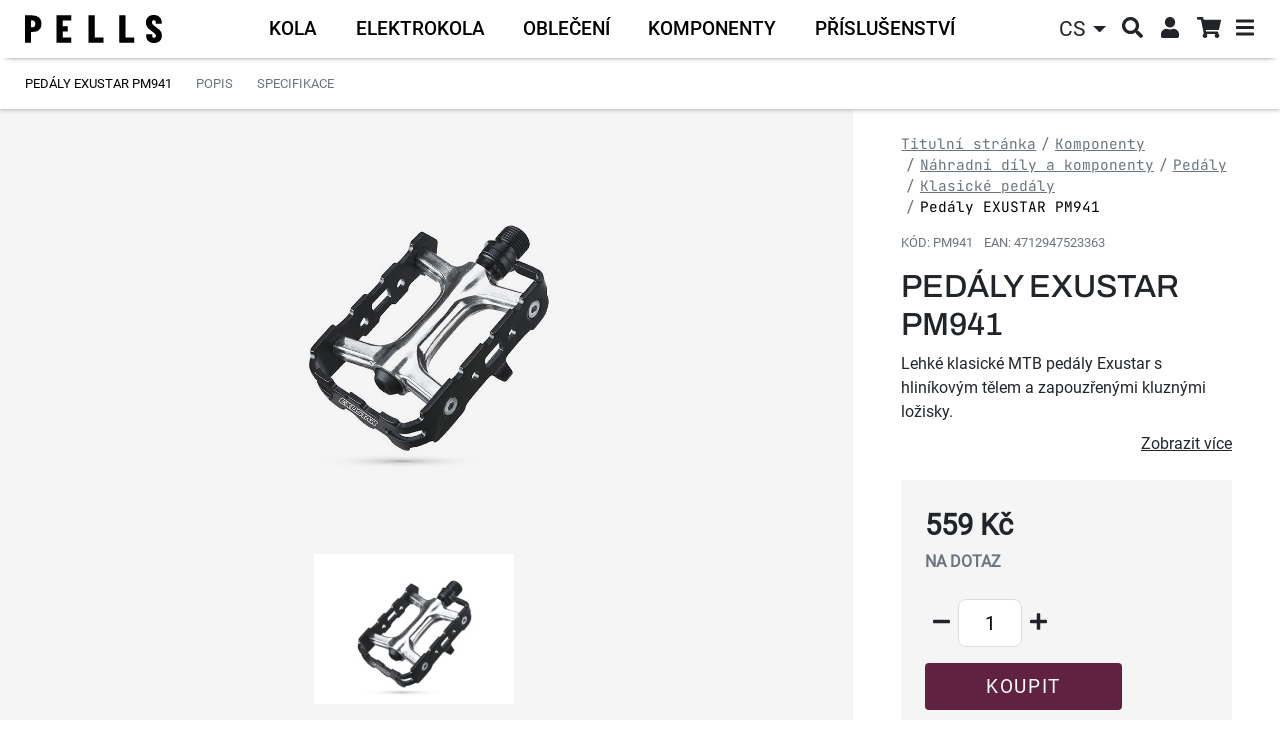

--- FILE ---
content_type: text/html; charset=UTF-8
request_url: https://www.pells.eu/pedaly-exustar-pm941/
body_size: 13288
content:
<!DOCTYPE html>
<html lang="cs">
    <head>
        <meta http-equiv="Content-Type" content="text/html; charset=utf-8">
        <meta name="viewport" content="width=device-width, initial-scale=1, shrink-to-fit=no">
        <meta name="robots" content="index,follow" />
                <meta name="Rating" content="general" />

                    <meta name="facebook-domain-verification" content="0g9ea6n1itg02b9w3ko2xp71e2jpry" />
        <meta name="seznam-wmt" content="cORywgppgHOkKYg4zKEx0RZkZqlWmbBW" />
                    <meta name="description" content="Lehké klasické MTB pedály Exustar s hliníkovým tělem a zapouzřenými kluznými ložisky." />
            <meta name="keywords" content="jízdní kola, horská kola, elektrokola, koloběžky, cyklodoplňky, jízdní kolo, shimano" />
        
            <meta property="og:site_name" content="Pells.eu" />
                <meta property="og:type" content="product" />
            <meta property="og:title" content="Pedály EXUSTAR PM941 | Pells.eu" />
            <meta property="og:image" content="https://www.pells.eu/api/utils/facebook-image?url=/upload/photo/346471/exustar-pedaly-pm941-loziskove_w1024.jpg" />
            <meta property="og:url" content="https://www.pells.eu/pedaly-exustar-pm941/" />
            <meta property="og:description" content="Lehké klasické MTB pedály Exustar s hliníkovým tělem a zapouzřenými kluznými ložisky." />
            <meta property="product:price:amount" content="559" />
            <meta property="product:price:currency" content="CZK" />
    
        <script>
    window.siteSettings = {
        domainId: 5,
        serverTime: "2026-01-20T17:04:47+01:00",
        anonymizedIp: "3.133.105.0",                    currencySymbol: "Kč",
            currencyRounding: "0",
            currencyMinorUnits: "100",
            currencyDecimalMark: ",",
                    };
</script>

                        <link rel="stylesheet" href="/build/b2c_pells/layout.5f6aed5d.css">
            <link rel="stylesheet" href="/build/b2c_pells/css/layout/vanilla-cookieconsent.a3b632bf.css">
        
    <link rel="stylesheet" href="/build/b2c/js/product/product.95354f5e.css">

        <title>Pedály EXUSTAR PM941 | Pells.eu</title>

            <link rel="icon" type="image/png" href="/build/b2c_pells/images/favicon/favicon-32x32.png" sizes="32x32" />
    <link rel="icon" type="image/png" href="/build/b2c_pells/images/favicon/favicon-96x96.png" sizes="96x96" />
    <link rel="icon" type="image/svg+xml" href="/build/b2c_pells/images/favicon/favicon.svg" />
    <link rel="apple-touch-icon" sizes="180x180" href="/build/b2c_pells/images/favicon/apple-touch-icon.png" />
    <link rel="manifest" href="/build/b2c_pells/images/favicon/site.webmanifest" />
    <meta name="theme-color" content="#ffffff" />

        <script  src="/build/vanilla-cookieconsent/cookieconsent.js"></script>
        <script src="/build/runtime.3e4b70ca.js"></script><script src="/build/0.ec620f0c.js"></script><script src="/build/4.5c80bea7.js"></script><script src="/build/b2c_pells/js/cookieconsent_load.24feb488.js"></script>

                
                    <!-- Google Tag Manager -->
            <script>
                (function (w, d, s, l, i) {
                    w[l] = w[l] || [];
                    w[l].push({'gtm.start': new Date().getTime(), event: 'gtm.js'});
                    var f = d.getElementsByTagName(s)[0], j = d.createElement(s), dl = l != 'dataLayer' ? '&l=' + l : '';
                    j.async = true;
                    j.src = 'https://sgtm.pells.eu/gtm.js?id=' + i + dl;
                    f.parentNode.insertBefore(j, f);
                })(window, document, 'script', 'dataLayer', 'GTM-P62P6ZJ');</script>
            <!-- End Google Tag Manager -->
        
                            </head>

    <body>
                    <!-- Google Tag Manager (noscript) -->
            <noscript><iframe src="https://sgtm.pells.eu/ns.html?id=GTM-P62P6ZJ"
                              height="0" width="0" style="display:none;visibility:hidden"></iframe></noscript>
            <!-- End Google Tag Manager (noscript) -->
        
        
        <!-- START CONTENT -->
            <div class="container-fluid main-container">
        <div class="top-menu-bar d-flex height-reduction">
            <a href="/" class="top-menu-bar__logo-link" title="Přejít na úvodní stránku">
                <img class="top-menu-bar__logo" src="/build/b2c_pells/images/layout/logo.svg" alt="logo">
            </a>

            <div class="main-menu-categories">
    <nav class="navbar navbar-expand main-menu-categories-lvl1 overflow-detection overflow-detection--x">
    <ul class="navbar-nav">
                                            <li class="nav-item mouseover-toggler collapsed" data-bs-toggle="collapse" aria-expanded="false"
                    data-bs-target="#cat-menu-2816" aria-controls="cat-menu-2816">
                    <a class="nav-link" href="/kola/" title="Kola">
                        <span class="main-menu-categories-lvl1__item-name">Kola</span>
                    </a>
                </li>
                                                <li class="nav-item mouseover-toggler collapsed" data-bs-toggle="collapse" aria-expanded="false"
                    data-bs-target="#cat-menu-2321" aria-controls="cat-menu-2321">
                    <a class="nav-link" href="/elektrokola/" title="Elektrokola">
                        <span class="main-menu-categories-lvl1__item-name">Elektrokola</span>
                    </a>
                </li>
                                                <li class="nav-item mouseover-toggler collapsed" data-bs-toggle="collapse" aria-expanded="false"
                    data-bs-target="#cat-menu-2337" aria-controls="cat-menu-2337">
                    <a class="nav-link" href="/obleceni/" title="Oblečení">
                        <span class="main-menu-categories-lvl1__item-name">Oblečení</span>
                    </a>
                </li>
                                                <li class="nav-item mouseover-toggler collapsed" data-bs-toggle="collapse" aria-expanded="false"
                    data-bs-target="#cat-menu-2352" aria-controls="cat-menu-2352">
                    <a class="nav-link" href="/komponenty/" title="Komponenty">
                        <span class="main-menu-categories-lvl1__item-name">Komponenty</span>
                    </a>
                </li>
                                                <li class="nav-item mouseover-toggler collapsed" data-bs-toggle="collapse" aria-expanded="false"
                    data-bs-target="#cat-menu-2453" aria-controls="cat-menu-2453">
                    <a class="nav-link" href="/prislusenstvi/" title="Příslušenství">
                        <span class="main-menu-categories-lvl1__item-name">Příslušenství</span>
                    </a>
                </li>
                        </ul>
</nav>
    <div class="main-menu-categories__lvl23-container">
                    <div class="main-menu-categories-lvl23 collapse" id="cat-menu-2816" data-bs-parent="body">
            <div class="row main-menu-categories-lvl23__inner">
                <div class="col main-menu-categories-lvl2">
                    <ul class="main-menu-categories-lvl2__links">
                                                                                    <li class="menu-link mouseover-toggler collapsed" data-bs-toggle="collapse"
                                    data-bs-target="#cat-menu-2816-2312" aria-expanded="false"
                                    aria-controls="cat-menu-2816-2312">
                                    <a href="/kola/horska-kola/" title="Horská kola" class="main-menu-categories-lvl2__link">
                                        <span class="main-menu-categories-lvl2__name">Horská kola</span>
                                    </a>
                                </li>
                                                                                                                <li class="menu-link mouseover-toggler collapsed" data-bs-toggle="collapse"
                                    data-bs-target="#cat-menu-2816-2322" aria-expanded="false"
                                    aria-controls="cat-menu-2816-2322">
                                    <a href="/kola/silnicni-a-gravel-kola/" title="Silniční a Gravel kola" class="main-menu-categories-lvl2__link">
                                        <span class="main-menu-categories-lvl2__name">Silniční a Gravel kola</span>
                                    </a>
                                </li>
                                                                                                                <li class="menu-link mouseover-toggler collapsed" data-bs-toggle="collapse"
                                    data-bs-target="#cat-menu-2816-2326" aria-expanded="false"
                                    aria-controls="cat-menu-2816-2326">
                                    <a href="/kola/crossova-a-fitness-kola/" title="Crossová a Fitness kola" class="main-menu-categories-lvl2__link">
                                        <span class="main-menu-categories-lvl2__name">Crossová a Fitness kola</span>
                                    </a>
                                </li>
                                                                                                                <li class="menu-link mouseover-toggler collapsed" data-bs-toggle="collapse"
                                    data-bs-target="#cat-menu-2816-2333" aria-expanded="false"
                                    aria-controls="cat-menu-2816-2333">
                                    <a href="/kola/detska-kola-a-odrazedla/" title="Dětská kola a odrážedla" class="main-menu-categories-lvl2__link">
                                        <span class="main-menu-categories-lvl2__name">Dětská kola a odrážedla</span>
                                    </a>
                                </li>
                                                                        </ul>
                </div>

                <div class="col main-menu-categories-lvl23__lvl3-container">
                                                <div class="main-menu-categories-lvl3 collapse" data-bs-parent="#cat-menu-2816"
         id="cat-menu-2816-2312">
        <div class="main-menu-categories-lvl3__container">
            <ul class="main-menu-categories-lvl3__links">
                                    <li>
                        <a href="/kola/horska-kola/duke-fs/" title="Duke FS" class="main-menu-categories-lvl3__link">Duke FS</a>
                    </li>
                                    <li>
                        <a href="/kola/horska-kola/duke/" title="Duke" class="main-menu-categories-lvl3__link">Duke</a>
                    </li>
                                    <li>
                        <a href="/kola/horska-kola/razzer-evo/" title="Razzer Evo" class="main-menu-categories-lvl3__link">Razzer Evo</a>
                    </li>
                                    <li>
                        <a href="/kola/horska-kola/razzer/" title="Razzer" class="main-menu-categories-lvl3__link">Razzer</a>
                    </li>
                                    <li>
                        <a href="/kola/horska-kola/tarpan/" title="Tarpan" class="main-menu-categories-lvl3__link">Tarpan</a>
                    </li>
                                    <li>
                        <a href="/kola/horska-kola/root/" title="Root" class="main-menu-categories-lvl3__link">Root</a>
                    </li>
                            </ul>
        </div>
    </div>
                                                <div class="main-menu-categories-lvl3 collapse" data-bs-parent="#cat-menu-2816"
         id="cat-menu-2816-2322">
        <div class="main-menu-categories-lvl3__container">
            <ul class="main-menu-categories-lvl3__links">
                                    <li>
                        <a href="/kola/silnicni-a-gravel-kola/raw/" title="Raw" class="main-menu-categories-lvl3__link">Raw</a>
                    </li>
                                    <li>
                        <a href="/kola/silnicni-a-gravel-kola/airflow/" title="Airflow" class="main-menu-categories-lvl3__link">Airflow</a>
                    </li>
                                    <li>
                        <a href="/kola/silnicni-a-gravel-kola/aeron/" title="Aeron" class="main-menu-categories-lvl3__link">Aeron</a>
                    </li>
                            </ul>
        </div>
    </div>
                                                <div class="main-menu-categories-lvl3 collapse" data-bs-parent="#cat-menu-2816"
         id="cat-menu-2816-2326">
        <div class="main-menu-categories-lvl3__container">
            <ul class="main-menu-categories-lvl3__links">
                                    <li>
                        <a href="/kola/crossova-a-fitness-kola/crono/" title="Crono" class="main-menu-categories-lvl3__link">Crono</a>
                    </li>
                            </ul>
        </div>
    </div>
                                                <div class="main-menu-categories-lvl3 collapse" data-bs-parent="#cat-menu-2816"
         id="cat-menu-2816-2333">
        <div class="main-menu-categories-lvl3__container">
            <ul class="main-menu-categories-lvl3__links">
                                    <li>
                        <a href="/kola/detska-kola-a-odrazedla/razzer-junior/" title="Razzer Junior" class="main-menu-categories-lvl3__link">Razzer Junior</a>
                    </li>
                                    <li>
                        <a href="/kola/detska-kola-a-odrazedla/rocket/" title="Rocket" class="main-menu-categories-lvl3__link">Rocket</a>
                    </li>
                                    <li>
                        <a href="/kola/detska-kola-a-odrazedla/one/" title="One" class="main-menu-categories-lvl3__link">One</a>
                    </li>
                            </ul>
        </div>
    </div>
                                    </div>
            </div>
        </div>
                <div class="main-menu-categories-lvl23 collapse" id="cat-menu-2321" data-bs-parent="body">
            <div class="row main-menu-categories-lvl23__inner">
                <div class="col main-menu-categories-lvl2">
                    <ul class="main-menu-categories-lvl2__links">
                                                                                    <li class="menu-link mouseover-toggler collapsed" data-bs-toggle="collapse"
                                    data-bs-target="#cat-menu-2321-3211" aria-expanded="false"
                                    aria-controls="cat-menu-2321-3211">
                                    <a href="/elektrokola/horska-elektrokola-2/" title="Horská elektrokola" class="main-menu-categories-lvl2__link">
                                        <span class="main-menu-categories-lvl2__name">Horská elektrokola</span>
                                    </a>
                                </li>
                                                                        </ul>
                </div>

                <div class="col main-menu-categories-lvl23__lvl3-container">
                                                <div class="main-menu-categories-lvl3 collapse" data-bs-parent="#cat-menu-2321"
         id="cat-menu-2321-3211">
        <div class="main-menu-categories-lvl3__container">
            <ul class="main-menu-categories-lvl3__links">
                                    <li>
                        <a href="/elektrokola/horska-elektrokola-2/thorr-bosch/" title="Thorr Bosch" class="main-menu-categories-lvl3__link">Thorr Bosch</a>
                    </li>
                            </ul>
        </div>
    </div>
                                    </div>
            </div>
        </div>
                <div class="main-menu-categories-lvl23 collapse" id="cat-menu-2337" data-bs-parent="body">
            <div class="row main-menu-categories-lvl23__inner">
                <div class="col main-menu-categories-lvl2">
                    <ul class="main-menu-categories-lvl2__links">
                                                                                    <li class="menu-link mouseover-toggler collapsed" data-bs-toggle="collapse"
                                    data-bs-target="#cat-menu-2337-2350" aria-expanded="false"
                                    aria-controls="cat-menu-2337-2350">
                                    <a href="/obleceni/cyklisticke-obleceni/" title="Cyklistické oblečení" class="main-menu-categories-lvl2__link">
                                        <span class="main-menu-categories-lvl2__name">Cyklistické oblečení</span>
                                    </a>
                                </li>
                                                                                                                <li class="menu-link mouseover-toggler collapsed" data-bs-toggle="collapse"
                                    data-bs-target="#cat-menu-2337-2454" aria-expanded="false"
                                    aria-controls="cat-menu-2337-2454">
                                    <a href="/obleceni/volnocasove-obleceni/" title="Volnočasové oblečení" class="main-menu-categories-lvl2__link">
                                        <span class="main-menu-categories-lvl2__name">Volnočasové oblečení</span>
                                    </a>
                                </li>
                                                                                                                <li class="menu-link mouseover-toggler collapsed" data-bs-toggle="collapse"
                                    data-bs-target="#cat-menu-2337-2367" aria-expanded="false"
                                    aria-controls="cat-menu-2337-2367">
                                    <a href="/obleceni/helmy-a-bryle/" title="Helmy a brýle" class="main-menu-categories-lvl2__link">
                                        <span class="main-menu-categories-lvl2__name">Helmy a brýle</span>
                                    </a>
                                </li>
                                                                                                                <li class="menu-link mouseover-toggler collapsed" data-bs-toggle="collapse"
                                    data-bs-target="#cat-menu-2337-2814" aria-expanded="false"
                                    aria-controls="cat-menu-2337-2814">
                                    <a href="/obleceni/ostatni/" title="Ostatní" class="main-menu-categories-lvl2__link">
                                        <span class="main-menu-categories-lvl2__name">Ostatní</span>
                                    </a>
                                </li>
                                                                        </ul>
                </div>

                <div class="col main-menu-categories-lvl23__lvl3-container">
                                                <div class="main-menu-categories-lvl3 collapse" data-bs-parent="#cat-menu-2337"
         id="cat-menu-2337-2350">
        <div class="main-menu-categories-lvl3__container">
            <ul class="main-menu-categories-lvl3__links">
                                    <li>
                        <a href="/obleceni/cyklisticke-obleceni/bundy-a-vesty/" title="Bundy a vesty" class="main-menu-categories-lvl3__link">Bundy a vesty</a>
                    </li>
                                    <li>
                        <a href="/obleceni/cyklisticke-obleceni/dresy/" title="Dresy" class="main-menu-categories-lvl3__link">Dresy</a>
                    </li>
                                    <li>
                        <a href="/obleceni/cyklisticke-obleceni/kratasy-a-kalhoty/" title="Kraťasy a kalhoty" class="main-menu-categories-lvl3__link">Kraťasy a kalhoty</a>
                    </li>
                                    <li>
                        <a href="/obleceni/cyklisticke-obleceni/funkcni-pradlo/" title="Funkční prádlo" class="main-menu-categories-lvl3__link">Funkční prádlo</a>
                    </li>
                                    <li>
                        <a href="/obleceni/cyklisticke-obleceni/cyklisticke-doplnky/" title="Cyklistické doplňky" class="main-menu-categories-lvl3__link">Cyklistické doplňky</a>
                    </li>
                            </ul>
        </div>
    </div>
                                                <div class="main-menu-categories-lvl3 collapse" data-bs-parent="#cat-menu-2337"
         id="cat-menu-2337-2454">
        <div class="main-menu-categories-lvl3__container">
            <ul class="main-menu-categories-lvl3__links">
                                    <li>
                        <a href="/obleceni/volnocasove-obleceni/tricka/" title="Trička" class="main-menu-categories-lvl3__link">Trička</a>
                    </li>
                                    <li>
                        <a href="/obleceni/volnocasove-obleceni/doplnky/" title="Doplňky" class="main-menu-categories-lvl3__link">Doplňky</a>
                    </li>
                            </ul>
        </div>
    </div>
                                                <div class="main-menu-categories-lvl3 collapse" data-bs-parent="#cat-menu-2337"
         id="cat-menu-2337-2367">
        <div class="main-menu-categories-lvl3__container">
            <ul class="main-menu-categories-lvl3__links">
                                    <li>
                        <a href="/obleceni/helmy-a-bryle/mtb-a-silnicni-helmy/" title="MTB a silniční helmy" class="main-menu-categories-lvl3__link">MTB a silniční helmy</a>
                    </li>
                                    <li>
                        <a href="/obleceni/helmy-a-bryle/all-mountain-a-enduro-helmy/" title="All Mountain a Enduro helmy" class="main-menu-categories-lvl3__link">All Mountain a Enduro helmy</a>
                    </li>
                                    <li>
                        <a href="/obleceni/helmy-a-bryle/helmy-pro-deti/" title="Helmy pro děti" class="main-menu-categories-lvl3__link">Helmy pro děti</a>
                    </li>
                            </ul>
        </div>
    </div>
                                                <div class="main-menu-categories-lvl3 collapse" data-bs-parent="#cat-menu-2337"
         id="cat-menu-2337-2814">
        <div class="main-menu-categories-lvl3__container">
            <ul class="main-menu-categories-lvl3__links">
                                    <li>
                        <a href="/obleceni/ostatni/batohy/" title="Batohy" class="main-menu-categories-lvl3__link">Batohy</a>
                    </li>
                            </ul>
        </div>
    </div>
                                    </div>
            </div>
        </div>
                <div class="main-menu-categories-lvl23 collapse" id="cat-menu-2352" data-bs-parent="body">
            <div class="row main-menu-categories-lvl23__inner">
                <div class="col main-menu-categories-lvl2">
                    <ul class="main-menu-categories-lvl2__links">
                                                                                    <li class="menu-link mouseover-toggler collapsed" data-bs-toggle="collapse"
                                    data-bs-target="#cat-menu-2352-3210" aria-expanded="false"
                                    aria-controls="cat-menu-2352-3210">
                                    <a href="/komponenty/komponenty-pells/" title="Komponenty Pells" class="main-menu-categories-lvl2__link">
                                        <span class="main-menu-categories-lvl2__name">Komponenty Pells</span>
                                    </a>
                                </li>
                                                                                                                <li class="menu-link mouseover-toggler collapsed" data-bs-toggle="collapse"
                                    data-bs-target="#cat-menu-2352-2815" aria-expanded="false"
                                    aria-controls="cat-menu-2352-2815">
                                    <a href="/komponenty/nahradni-dily-pells/" title="Náhradní díly Pells" class="main-menu-categories-lvl2__link">
                                        <span class="main-menu-categories-lvl2__name">Náhradní díly Pells</span>
                                    </a>
                                </li>
                                                                                                                <li class="menu-link mouseover-toggler collapsed" data-bs-toggle="collapse"
                                    data-bs-target="#cat-menu-2352-3241" aria-expanded="false"
                                    aria-controls="cat-menu-2352-3241">
                                    <a href="/komponenty/nahradni-dily-a-komponenty/" title="Náhradní díly a komponenty" class="main-menu-categories-lvl2__link">
                                        <span class="main-menu-categories-lvl2__name">Náhradní díly a komponenty</span>
                                    </a>
                                </li>
                                                                        </ul>
                </div>

                <div class="col main-menu-categories-lvl23__lvl3-container">
                                                <div class="main-menu-categories-lvl3 collapse" data-bs-parent="#cat-menu-2352"
         id="cat-menu-2352-3210">
        <div class="main-menu-categories-lvl3__container">
            <ul class="main-menu-categories-lvl3__links">
                                    <li>
                        <a href="/komponenty/komponenty-pells/sedlovky-a-objimky/" title="Sedlovky a objímky" class="main-menu-categories-lvl3__link">Sedlovky a objímky</a>
                    </li>
                                    <li>
                        <a href="/komponenty/komponenty-pells/riditka-predstavce-a-rohy/" title="Řídítka, představce a rohy" class="main-menu-categories-lvl3__link">Řídítka, představce a rohy</a>
                    </li>
                                    <li>
                        <a href="/komponenty/komponenty-pells/sedla/" title="Sedla" class="main-menu-categories-lvl3__link">Sedla</a>
                    </li>
                            </ul>
        </div>
    </div>
                                                <div class="main-menu-categories-lvl3 collapse" data-bs-parent="#cat-menu-2352"
         id="cat-menu-2352-2815">
        <div class="main-menu-categories-lvl3__container">
            <ul class="main-menu-categories-lvl3__links">
                                    <li>
                        <a href="/komponenty/nahradni-dily-pells/patky-k-ramum/" title="Patky k rámům" class="main-menu-categories-lvl3__link">Patky k rámům</a>
                    </li>
                                    <li>
                        <a href="/komponenty/nahradni-dily-pells/ramy/" title="Rámy" class="main-menu-categories-lvl3__link">Rámy</a>
                    </li>
                            </ul>
        </div>
    </div>
                                                <div class="main-menu-categories-lvl3 collapse" data-bs-parent="#cat-menu-2352"
         id="cat-menu-2352-3241">
        <div class="main-menu-categories-lvl3__container">
            <ul class="main-menu-categories-lvl3__links">
                                    <li>
                        <a href="/komponenty/nahradni-dily-a-komponenty/kazety/" title="Kazety" class="main-menu-categories-lvl3__link">Kazety</a>
                    </li>
                                    <li>
                        <a href="/komponenty/nahradni-dily-a-komponenty/retezy/" title="Řetězy" class="main-menu-categories-lvl3__link">Řetězy</a>
                    </li>
                                    <li>
                        <a href="/komponenty/nahradni-dily-a-komponenty/prehazovacky/" title="Přehazovačky" class="main-menu-categories-lvl3__link">Přehazovačky</a>
                    </li>
                                    <li>
                        <a href="/komponenty/nahradni-dily-a-komponenty/pedaly/" title="Pedály" class="main-menu-categories-lvl3__link">Pedály</a>
                    </li>
                                    <li>
                        <a href="/komponenty/nahradni-dily-a-komponenty/plaste/" title="Pláště" class="main-menu-categories-lvl3__link">Pláště</a>
                    </li>
                                    <li>
                        <a href="/komponenty/nahradni-dily-a-komponenty/gripy-a-omotavky/" title="Gripy a omotávky" class="main-menu-categories-lvl3__link">Gripy a omotávky</a>
                    </li>
                                    <li>
                        <a href="/komponenty/nahradni-dily-a-komponenty/duse/" title="Duše" class="main-menu-categories-lvl3__link">Duše</a>
                    </li>
                                    <li>
                        <a href="/komponenty/nahradni-dily-a-komponenty/brzdy/" title="Brzdy" class="main-menu-categories-lvl3__link">Brzdy</a>
                    </li>
                                    <li>
                        <a href="/komponenty/nahradni-dily-a-komponenty/bezdusovy-system/" title="Bezdušový systém" class="main-menu-categories-lvl3__link">Bezdušový systém</a>
                    </li>
                                    <li>
                        <a href="/komponenty/nahradni-dily-a-komponenty/stredove-osy/" title="Středové osy" class="main-menu-categories-lvl3__link">Středové osy</a>
                    </li>
                                    <li>
                        <a href="/komponenty/nahradni-dily-a-komponenty/lanka-bowdeny/" title="Lanka, Bowdeny" class="main-menu-categories-lvl3__link">Lanka, Bowdeny</a>
                    </li>
                                    <li>
                        <a href="/komponenty/nahradni-dily-a-komponenty/hlavove-slozeni/" title="Hlavové složení" class="main-menu-categories-lvl3__link">Hlavové složení</a>
                    </li>
                            </ul>
        </div>
    </div>
                                    </div>
            </div>
        </div>
                <div class="main-menu-categories-lvl23 collapse" id="cat-menu-2453" data-bs-parent="body">
            <div class="row main-menu-categories-lvl23__inner">
                <div class="col main-menu-categories-lvl2">
                    <ul class="main-menu-categories-lvl2__links">
                                                                                    <li class="menu-link mouseover-toggler collapsed" data-bs-toggle="collapse"
                                    data-bs-target="#cat-menu-2453-2817" aria-expanded="false"
                                    aria-controls="cat-menu-2453-2817">
                                    <a href="/prislusenstvi/prislusenstvi-pro-kola/" title="Příslušenství pro kola" class="main-menu-categories-lvl2__link">
                                        <span class="main-menu-categories-lvl2__name">Příslušenství pro kola</span>
                                    </a>
                                </li>
                                                                                                                <li class="menu-link mouseover-toggler collapsed" data-bs-toggle="collapse"
                                    data-bs-target="#cat-menu-2453-2818" aria-expanded="false"
                                    aria-controls="cat-menu-2453-2818">
                                    <a href="/prislusenstvi/udrzba-a-servis/" title="Údržba a servis" class="main-menu-categories-lvl2__link">
                                        <span class="main-menu-categories-lvl2__name">Údržba a servis</span>
                                    </a>
                                </li>
                                                                                                                <li class="menu-link mouseover-toggler collapsed" data-bs-toggle="collapse"
                                    data-bs-target="#cat-menu-2453-3536" aria-expanded="false"
                                    aria-controls="cat-menu-2453-3536">
                                    <a href="/prislusenstvi/cestovani-a-preprava/" title="Cestování a přeprava" class="main-menu-categories-lvl2__link">
                                        <span class="main-menu-categories-lvl2__name">Cestování a přeprava</span>
                                    </a>
                                </li>
                                                                        </ul>
                </div>

                <div class="col main-menu-categories-lvl23__lvl3-container">
                                                <div class="main-menu-categories-lvl3 collapse" data-bs-parent="#cat-menu-2453"
         id="cat-menu-2453-2817">
        <div class="main-menu-categories-lvl3__container">
            <ul class="main-menu-categories-lvl3__links">
                                    <li>
                        <a href="/prislusenstvi/prislusenstvi-pro-kola/zamky/" title="Zámky" class="main-menu-categories-lvl3__link">Zámky</a>
                    </li>
                                    <li>
                        <a href="/prislusenstvi/prislusenstvi-pro-kola/svetla-na-kolo/" title="Světla na kolo" class="main-menu-categories-lvl3__link">Světla na kolo</a>
                    </li>
                                    <li>
                        <a href="/prislusenstvi/prislusenstvi-pro-kola/stojany/" title="Stojany" class="main-menu-categories-lvl3__link">Stojany</a>
                    </li>
                                    <li>
                        <a href="/prislusenstvi/prislusenstvi-pro-kola/pumpy/" title="Pumpy" class="main-menu-categories-lvl3__link">Pumpy</a>
                    </li>
                                    <li>
                        <a href="/prislusenstvi/prislusenstvi-pro-kola/kosiky-na-lahve/" title="Košíky na láhve" class="main-menu-categories-lvl3__link">Košíky na láhve</a>
                    </li>
                                    <li>
                        <a href="/prislusenstvi/prislusenstvi-pro-kola/cyklolahve/" title="Cykloláhve" class="main-menu-categories-lvl3__link">Cykloláhve</a>
                    </li>
                                    <li>
                        <a href="/prislusenstvi/prislusenstvi-pro-kola/trenazery/" title="Trenažéry" class="main-menu-categories-lvl3__link">Trenažéry</a>
                    </li>
                            </ul>
        </div>
    </div>
                                                <div class="main-menu-categories-lvl3 collapse" data-bs-parent="#cat-menu-2453"
         id="cat-menu-2453-2818">
        <div class="main-menu-categories-lvl3__container">
            <ul class="main-menu-categories-lvl3__links">
                                    <li>
                        <a href="/prislusenstvi/udrzba-a-servis/mazaci-a-cistici-prostredky/" title="Mazací a čistící prostředky" class="main-menu-categories-lvl3__link">Mazací a čistící prostředky</a>
                    </li>
                                    <li>
                        <a href="/prislusenstvi/udrzba-a-servis/cyklonaradi/" title="Cyklonářadí" class="main-menu-categories-lvl3__link">Cyklonářadí</a>
                    </li>
                            </ul>
        </div>
    </div>
                                                <div class="main-menu-categories-lvl3 collapse" data-bs-parent="#cat-menu-2453"
         id="cat-menu-2453-3536">
        <div class="main-menu-categories-lvl3__container">
            <ul class="main-menu-categories-lvl3__links">
                                    <li>
                        <a href="/prislusenstvi/cestovani-a-preprava/brasny/" title="Brašny" class="main-menu-categories-lvl3__link">Brašny</a>
                    </li>
                                    <li>
                        <a href="/prislusenstvi/cestovani-a-preprava/blatniky/" title="Blatníky" class="main-menu-categories-lvl3__link">Blatníky</a>
                    </li>
                                    <li>
                        <a href="/prislusenstvi/cestovani-a-preprava/chranice-ramu/" title="Chrániče rámů" class="main-menu-categories-lvl3__link">Chrániče rámů</a>
                    </li>
                            </ul>
        </div>
    </div>
                                    </div>
            </div>
        </div>
        </div>

    <div class="main-menu-categories-mobile-container">
        <nav class="main-menu-categories-mobile navbar navbar-light">
            <div class="container-fluid">
                <button class="navbar-toggler main-menu-categories-mobile__toggler"
                        id="main-menu-categories-mobile__toggler" type="button"
                        data-bs-toggle="collapse" data-bs-target="#main-menu-categories-mobile__collapse"
                        aria-controls="main-menu-categories-mobile__collapse" aria-expanded="false">
                    <span>Vybrat kategorii</span><i class="fas fa-angle-down ms-2"></i>
                </button>
                <div class="collapse navbar-collapse main-menu-categories-mobile__collapse"
                     id="main-menu-categories-mobile__collapse" data-bs-parent="body">
                    <ul class="main-menu leftMenu nav flex-column flex-fill">
                        <li class="leftMenu__item">
            <a href="/kola/" title="Kola">
                <span class="d-flex align-items-center">
                                                                        <i class="fas fa-plus openTreeList"></i>
                                                                <span class="leftMenu__item__linkText">Kola</span>
                </span>
            </a>
                            <ul class="leftMenu__subMenu">
                        <li class="leftMenu__item">
            <a href="/kola/horska-kola/" title="Horská kola">
                <span class="d-flex align-items-center">
                                                                        <i class="fas fa-plus openTreeList"></i>
                                                                <span class="leftMenu__item__linkText">Horská kola</span>
                </span>
            </a>
                            <ul class="leftMenu__subMenu">
                        <li class="leftMenu__item">
            <a href="/kola/horska-kola/duke-fs/" title="Duke FS">
                <span class="d-flex align-items-center">
                                            <i class="openTreeList">&nbsp;</i>
                                        <span class="leftMenu__item__linkText">Duke FS</span>
                </span>
            </a>
                    </li>
                    <li class="leftMenu__item">
            <a href="/kola/horska-kola/duke/" title="Duke">
                <span class="d-flex align-items-center">
                                            <i class="openTreeList">&nbsp;</i>
                                        <span class="leftMenu__item__linkText">Duke</span>
                </span>
            </a>
                    </li>
                    <li class="leftMenu__item">
            <a href="/kola/horska-kola/razzer-evo/" title="Razzer Evo">
                <span class="d-flex align-items-center">
                                            <i class="openTreeList">&nbsp;</i>
                                        <span class="leftMenu__item__linkText">Razzer Evo</span>
                </span>
            </a>
                    </li>
                    <li class="leftMenu__item">
            <a href="/kola/horska-kola/razzer/" title="Razzer">
                <span class="d-flex align-items-center">
                                            <i class="openTreeList">&nbsp;</i>
                                        <span class="leftMenu__item__linkText">Razzer</span>
                </span>
            </a>
                    </li>
                    <li class="leftMenu__item">
            <a href="/kola/horska-kola/tarpan/" title="Tarpan">
                <span class="d-flex align-items-center">
                                            <i class="openTreeList">&nbsp;</i>
                                        <span class="leftMenu__item__linkText">Tarpan</span>
                </span>
            </a>
                    </li>
                    <li class="leftMenu__item">
            <a href="/kola/horska-kola/root/" title="Root">
                <span class="d-flex align-items-center">
                                            <i class="openTreeList">&nbsp;</i>
                                        <span class="leftMenu__item__linkText">Root</span>
                </span>
            </a>
                    </li>
    </ul>
                    </li>
                    <li class="leftMenu__item">
            <a href="/kola/silnicni-a-gravel-kola/" title="Silniční a Gravel kola">
                <span class="d-flex align-items-center">
                                                                        <i class="fas fa-plus openTreeList"></i>
                                                                <span class="leftMenu__item__linkText">Silniční a Gravel kola</span>
                </span>
            </a>
                            <ul class="leftMenu__subMenu">
                        <li class="leftMenu__item">
            <a href="/kola/silnicni-a-gravel-kola/raw/" title="Raw">
                <span class="d-flex align-items-center">
                                            <i class="openTreeList">&nbsp;</i>
                                        <span class="leftMenu__item__linkText">Raw</span>
                </span>
            </a>
                    </li>
                    <li class="leftMenu__item">
            <a href="/kola/silnicni-a-gravel-kola/airflow/" title="Airflow">
                <span class="d-flex align-items-center">
                                            <i class="openTreeList">&nbsp;</i>
                                        <span class="leftMenu__item__linkText">Airflow</span>
                </span>
            </a>
                    </li>
                    <li class="leftMenu__item">
            <a href="/kola/silnicni-a-gravel-kola/aeron/" title="Aeron">
                <span class="d-flex align-items-center">
                                            <i class="openTreeList">&nbsp;</i>
                                        <span class="leftMenu__item__linkText">Aeron</span>
                </span>
            </a>
                    </li>
    </ul>
                    </li>
                    <li class="leftMenu__item">
            <a href="/kola/crossova-a-fitness-kola/" title="Crossová a Fitness kola">
                <span class="d-flex align-items-center">
                                                                        <i class="fas fa-plus openTreeList"></i>
                                                                <span class="leftMenu__item__linkText">Crossová a Fitness kola</span>
                </span>
            </a>
                            <ul class="leftMenu__subMenu">
                        <li class="leftMenu__item">
            <a href="/kola/crossova-a-fitness-kola/crono/" title="Crono">
                <span class="d-flex align-items-center">
                                            <i class="openTreeList">&nbsp;</i>
                                        <span class="leftMenu__item__linkText">Crono</span>
                </span>
            </a>
                    </li>
    </ul>
                    </li>
                    <li class="leftMenu__item">
            <a href="/kola/detska-kola-a-odrazedla/" title="Dětská kola a odrážedla">
                <span class="d-flex align-items-center">
                                                                        <i class="fas fa-plus openTreeList"></i>
                                                                <span class="leftMenu__item__linkText">Dětská kola a odrážedla</span>
                </span>
            </a>
                            <ul class="leftMenu__subMenu">
                        <li class="leftMenu__item">
            <a href="/kola/detska-kola-a-odrazedla/razzer-junior/" title="Razzer Junior">
                <span class="d-flex align-items-center">
                                            <i class="openTreeList">&nbsp;</i>
                                        <span class="leftMenu__item__linkText">Razzer Junior</span>
                </span>
            </a>
                    </li>
                    <li class="leftMenu__item">
            <a href="/kola/detska-kola-a-odrazedla/rocket/" title="Rocket">
                <span class="d-flex align-items-center">
                                            <i class="openTreeList">&nbsp;</i>
                                        <span class="leftMenu__item__linkText">Rocket</span>
                </span>
            </a>
                    </li>
                    <li class="leftMenu__item">
            <a href="/kola/detska-kola-a-odrazedla/one/" title="One">
                <span class="d-flex align-items-center">
                                            <i class="openTreeList">&nbsp;</i>
                                        <span class="leftMenu__item__linkText">One</span>
                </span>
            </a>
                    </li>
    </ul>
                    </li>
    </ul>
                    </li>
                    <li class="leftMenu__item">
            <a href="/elektrokola/" title="Elektrokola">
                <span class="d-flex align-items-center">
                                                                        <i class="fas fa-plus openTreeList"></i>
                                                                <span class="leftMenu__item__linkText">Elektrokola</span>
                </span>
            </a>
                            <ul class="leftMenu__subMenu">
                        <li class="leftMenu__item">
            <a href="/elektrokola/horska-elektrokola-2/" title="Horská elektrokola">
                <span class="d-flex align-items-center">
                                                                        <i class="fas fa-plus openTreeList"></i>
                                                                <span class="leftMenu__item__linkText">Horská elektrokola</span>
                </span>
            </a>
                            <ul class="leftMenu__subMenu">
                        <li class="leftMenu__item">
            <a href="/elektrokola/horska-elektrokola-2/thorr-bosch/" title="Thorr Bosch">
                <span class="d-flex align-items-center">
                                            <i class="openTreeList">&nbsp;</i>
                                        <span class="leftMenu__item__linkText">Thorr Bosch</span>
                </span>
            </a>
                    </li>
    </ul>
                    </li>
    </ul>
                    </li>
                    <li class="leftMenu__item">
            <a href="/obleceni/" title="Oblečení">
                <span class="d-flex align-items-center">
                                                                        <i class="fas fa-plus openTreeList"></i>
                                                                <span class="leftMenu__item__linkText">Oblečení</span>
                </span>
            </a>
                            <ul class="leftMenu__subMenu">
                        <li class="leftMenu__item">
            <a href="/obleceni/cyklisticke-obleceni/" title="Cyklistické oblečení">
                <span class="d-flex align-items-center">
                                                                        <i class="fas fa-plus openTreeList"></i>
                                                                <span class="leftMenu__item__linkText">Cyklistické oblečení</span>
                </span>
            </a>
                            <ul class="leftMenu__subMenu">
                        <li class="leftMenu__item">
            <a href="/obleceni/cyklisticke-obleceni/bundy-a-vesty/" title="Bundy a vesty">
                <span class="d-flex align-items-center">
                                            <i class="openTreeList">&nbsp;</i>
                                        <span class="leftMenu__item__linkText">Bundy a vesty</span>
                </span>
            </a>
                    </li>
                    <li class="leftMenu__item">
            <a href="/obleceni/cyklisticke-obleceni/dresy/" title="Dresy">
                <span class="d-flex align-items-center">
                                                                        <i class="fas fa-plus openTreeList"></i>
                                                                <span class="leftMenu__item__linkText">Dresy</span>
                </span>
            </a>
                            <ul class="leftMenu__subMenu">
                        <li class="leftMenu__item">
            <a href="/obleceni/cyklisticke-obleceni/dresy/dresy-s-kratkym-rukavem/" title="Dresy s krátkým rukávem">
                <span class="d-flex align-items-center">
                                            <i class="openTreeList">&nbsp;</i>
                                        <span class="leftMenu__item__linkText">Dresy s krátkým rukávem</span>
                </span>
            </a>
                    </li>
                    <li class="leftMenu__item">
            <a href="/obleceni/cyklisticke-obleceni/dresy/dresy-s-dlouhym-rukavem/" title="Dresy s dlouhým rukávem">
                <span class="d-flex align-items-center">
                                            <i class="openTreeList">&nbsp;</i>
                                        <span class="leftMenu__item__linkText">Dresy s dlouhým rukávem</span>
                </span>
            </a>
                    </li>
    </ul>
                    </li>
                    <li class="leftMenu__item">
            <a href="/obleceni/cyklisticke-obleceni/kratasy-a-kalhoty/" title="Kraťasy a kalhoty">
                <span class="d-flex align-items-center">
                                                                        <i class="fas fa-plus openTreeList"></i>
                                                                <span class="leftMenu__item__linkText">Kraťasy a kalhoty</span>
                </span>
            </a>
                            <ul class="leftMenu__subMenu">
                        <li class="leftMenu__item">
            <a href="/obleceni/cyklisticke-obleceni/kratasy-a-kalhoty/kratasy/" title="Kraťasy">
                <span class="d-flex align-items-center">
                                            <i class="openTreeList">&nbsp;</i>
                                        <span class="leftMenu__item__linkText">Kraťasy</span>
                </span>
            </a>
                    </li>
                    <li class="leftMenu__item">
            <a href="/obleceni/cyklisticke-obleceni/kratasy-a-kalhoty/kalhoty/" title="Kalhoty">
                <span class="d-flex align-items-center">
                                            <i class="openTreeList">&nbsp;</i>
                                        <span class="leftMenu__item__linkText">Kalhoty</span>
                </span>
            </a>
                    </li>
    </ul>
                    </li>
                    <li class="leftMenu__item">
            <a href="/obleceni/cyklisticke-obleceni/funkcni-pradlo/" title="Funkční prádlo">
                <span class="d-flex align-items-center">
                                            <i class="openTreeList">&nbsp;</i>
                                        <span class="leftMenu__item__linkText">Funkční prádlo</span>
                </span>
            </a>
                    </li>
                    <li class="leftMenu__item">
            <a href="/obleceni/cyklisticke-obleceni/cyklisticke-doplnky/" title="Cyklistické doplňky">
                <span class="d-flex align-items-center">
                                                                        <i class="fas fa-plus openTreeList"></i>
                                                                <span class="leftMenu__item__linkText">Cyklistické doplňky</span>
                </span>
            </a>
                            <ul class="leftMenu__subMenu">
                        <li class="leftMenu__item">
            <a href="/obleceni/cyklisticke-obleceni/cyklisticke-doplnky/navleky/" title="Návleky">
                <span class="d-flex align-items-center">
                                            <i class="openTreeList">&nbsp;</i>
                                        <span class="leftMenu__item__linkText">Návleky</span>
                </span>
            </a>
                    </li>
                    <li class="leftMenu__item">
            <a href="/obleceni/cyklisticke-obleceni/cyklisticke-doplnky/rukavice/" title="Rukavice">
                <span class="d-flex align-items-center">
                                            <i class="openTreeList">&nbsp;</i>
                                        <span class="leftMenu__item__linkText">Rukavice</span>
                </span>
            </a>
                    </li>
                    <li class="leftMenu__item">
            <a href="/obleceni/cyklisticke-obleceni/cyklisticke-doplnky/ponozky/" title="Ponožky">
                <span class="d-flex align-items-center">
                                            <i class="openTreeList">&nbsp;</i>
                                        <span class="leftMenu__item__linkText">Ponožky</span>
                </span>
            </a>
                    </li>
    </ul>
                    </li>
    </ul>
                    </li>
                    <li class="leftMenu__item">
            <a href="/obleceni/volnocasove-obleceni/" title="Volnočasové oblečení">
                <span class="d-flex align-items-center">
                                                                        <i class="fas fa-plus openTreeList"></i>
                                                                <span class="leftMenu__item__linkText">Volnočasové oblečení</span>
                </span>
            </a>
                            <ul class="leftMenu__subMenu">
                        <li class="leftMenu__item">
            <a href="/obleceni/volnocasove-obleceni/tricka/" title="Trička">
                <span class="d-flex align-items-center">
                                            <i class="openTreeList">&nbsp;</i>
                                        <span class="leftMenu__item__linkText">Trička</span>
                </span>
            </a>
                    </li>
                    <li class="leftMenu__item">
            <a href="/obleceni/volnocasove-obleceni/doplnky/" title="Doplňky">
                <span class="d-flex align-items-center">
                                            <i class="openTreeList">&nbsp;</i>
                                        <span class="leftMenu__item__linkText">Doplňky</span>
                </span>
            </a>
                    </li>
    </ul>
                    </li>
                    <li class="leftMenu__item">
            <a href="/obleceni/helmy-a-bryle/" title="Helmy a brýle">
                <span class="d-flex align-items-center">
                                                                        <i class="fas fa-plus openTreeList"></i>
                                                                <span class="leftMenu__item__linkText">Helmy a brýle</span>
                </span>
            </a>
                            <ul class="leftMenu__subMenu">
                        <li class="leftMenu__item">
            <a href="/obleceni/helmy-a-bryle/mtb-a-silnicni-helmy/" title="MTB a silniční helmy">
                <span class="d-flex align-items-center">
                                            <i class="openTreeList">&nbsp;</i>
                                        <span class="leftMenu__item__linkText">MTB a silniční helmy</span>
                </span>
            </a>
                    </li>
                    <li class="leftMenu__item">
            <a href="/obleceni/helmy-a-bryle/all-mountain-a-enduro-helmy/" title="All Mountain a Enduro helmy">
                <span class="d-flex align-items-center">
                                            <i class="openTreeList">&nbsp;</i>
                                        <span class="leftMenu__item__linkText">All Mountain a Enduro helmy</span>
                </span>
            </a>
                    </li>
                    <li class="leftMenu__item">
            <a href="/obleceni/helmy-a-bryle/helmy-pro-deti/" title="Helmy pro děti">
                <span class="d-flex align-items-center">
                                            <i class="openTreeList">&nbsp;</i>
                                        <span class="leftMenu__item__linkText">Helmy pro děti</span>
                </span>
            </a>
                    </li>
    </ul>
                    </li>
                    <li class="leftMenu__item">
            <a href="/obleceni/ostatni/" title="Ostatní">
                <span class="d-flex align-items-center">
                                                                        <i class="fas fa-plus openTreeList"></i>
                                                                <span class="leftMenu__item__linkText">Ostatní</span>
                </span>
            </a>
                            <ul class="leftMenu__subMenu">
                        <li class="leftMenu__item">
            <a href="/obleceni/ostatni/batohy/" title="Batohy">
                <span class="d-flex align-items-center">
                                            <i class="openTreeList">&nbsp;</i>
                                        <span class="leftMenu__item__linkText">Batohy</span>
                </span>
            </a>
                    </li>
    </ul>
                    </li>
    </ul>
                    </li>
                    <li class="leftMenu__item">
            <a href="/komponenty/" title="Komponenty">
                <span class="d-flex align-items-center">
                                                                        <i class="fas fa-plus openTreeList"></i>
                                                                <span class="leftMenu__item__linkText">Komponenty</span>
                </span>
            </a>
                            <ul class="leftMenu__subMenu">
                        <li class="leftMenu__item">
            <a href="/komponenty/komponenty-pells/" title="Komponenty Pells">
                <span class="d-flex align-items-center">
                                                                        <i class="fas fa-plus openTreeList"></i>
                                                                <span class="leftMenu__item__linkText">Komponenty Pells</span>
                </span>
            </a>
                            <ul class="leftMenu__subMenu">
                        <li class="leftMenu__item">
            <a href="/komponenty/komponenty-pells/sedlovky-a-objimky/" title="Sedlovky a objímky">
                <span class="d-flex align-items-center">
                                                                        <i class="fas fa-plus openTreeList"></i>
                                                                <span class="leftMenu__item__linkText">Sedlovky a objímky</span>
                </span>
            </a>
                            <ul class="leftMenu__subMenu">
                        <li class="leftMenu__item">
            <a href="/komponenty/komponenty-pells/sedlovky-a-objimky/pevne-sedlovky/" title="Pevné sedlovky">
                <span class="d-flex align-items-center">
                                            <i class="openTreeList">&nbsp;</i>
                                        <span class="leftMenu__item__linkText">Pevné sedlovky</span>
                </span>
            </a>
                    </li>
                    <li class="leftMenu__item">
            <a href="/komponenty/komponenty-pells/sedlovky-a-objimky/sedlove-objimky/" title="Sedlové objímky">
                <span class="d-flex align-items-center">
                                            <i class="openTreeList">&nbsp;</i>
                                        <span class="leftMenu__item__linkText">Sedlové objímky</span>
                </span>
            </a>
                    </li>
    </ul>
                    </li>
                    <li class="leftMenu__item">
            <a href="/komponenty/komponenty-pells/riditka-predstavce-a-rohy/" title="Řídítka, představce a rohy">
                <span class="d-flex align-items-center">
                                                                        <i class="fas fa-plus openTreeList"></i>
                                                                <span class="leftMenu__item__linkText">Řídítka, představce a rohy</span>
                </span>
            </a>
                            <ul class="leftMenu__subMenu">
                        <li class="leftMenu__item">
            <a href="/komponenty/komponenty-pells/riditka-predstavce-a-rohy/predstavce/" title="Představce">
                <span class="d-flex align-items-center">
                                            <i class="openTreeList">&nbsp;</i>
                                        <span class="leftMenu__item__linkText">Představce</span>
                </span>
            </a>
                    </li>
                    <li class="leftMenu__item">
            <a href="/komponenty/komponenty-pells/riditka-predstavce-a-rohy/riditka/" title="Řídítka">
                <span class="d-flex align-items-center">
                                            <i class="openTreeList">&nbsp;</i>
                                        <span class="leftMenu__item__linkText">Řídítka</span>
                </span>
            </a>
                    </li>
    </ul>
                    </li>
                    <li class="leftMenu__item">
            <a href="/komponenty/komponenty-pells/sedla/" title="Sedla">
                <span class="d-flex align-items-center">
                                            <i class="openTreeList">&nbsp;</i>
                                        <span class="leftMenu__item__linkText">Sedla</span>
                </span>
            </a>
                    </li>
    </ul>
                    </li>
                    <li class="leftMenu__item">
            <a href="/komponenty/nahradni-dily-pells/" title="Náhradní díly Pells">
                <span class="d-flex align-items-center">
                                                                        <i class="fas fa-plus openTreeList"></i>
                                                                <span class="leftMenu__item__linkText">Náhradní díly Pells</span>
                </span>
            </a>
                            <ul class="leftMenu__subMenu">
                        <li class="leftMenu__item">
            <a href="/komponenty/nahradni-dily-pells/patky-k-ramum/" title="Patky k rámům">
                <span class="d-flex align-items-center">
                                            <i class="openTreeList">&nbsp;</i>
                                        <span class="leftMenu__item__linkText">Patky k rámům</span>
                </span>
            </a>
                    </li>
                    <li class="leftMenu__item">
            <a href="/komponenty/nahradni-dily-pells/ramy/" title="Rámy">
                <span class="d-flex align-items-center">
                                            <i class="openTreeList">&nbsp;</i>
                                        <span class="leftMenu__item__linkText">Rámy</span>
                </span>
            </a>
                    </li>
    </ul>
                    </li>
                    <li class="leftMenu__item">
            <a href="/komponenty/nahradni-dily-a-komponenty/" title="Náhradní díly a komponenty">
                <span class="d-flex align-items-center">
                                                                        <i class="fas fa-plus openTreeList"></i>
                                                                <span class="leftMenu__item__linkText">Náhradní díly a komponenty</span>
                </span>
            </a>
                            <ul class="leftMenu__subMenu">
                        <li class="leftMenu__item">
            <a href="/komponenty/nahradni-dily-a-komponenty/kazety/" title="Kazety">
                <span class="d-flex align-items-center">
                                                                        <i class="fas fa-plus openTreeList"></i>
                                                                <span class="leftMenu__item__linkText">Kazety</span>
                </span>
            </a>
                            <ul class="leftMenu__subMenu">
                        <li class="leftMenu__item">
            <a href="/komponenty/nahradni-dily-a-komponenty/kazety/12-rychlosti/" title="12 rychlostí">
                <span class="d-flex align-items-center">
                                            <i class="openTreeList">&nbsp;</i>
                                        <span class="leftMenu__item__linkText">12 rychlostí</span>
                </span>
            </a>
                    </li>
                    <li class="leftMenu__item">
            <a href="/komponenty/nahradni-dily-a-komponenty/kazety/11-rychlosti/" title="11 rychlostí">
                <span class="d-flex align-items-center">
                                            <i class="openTreeList">&nbsp;</i>
                                        <span class="leftMenu__item__linkText">11 rychlostí</span>
                </span>
            </a>
                    </li>
                    <li class="leftMenu__item">
            <a href="/komponenty/nahradni-dily-a-komponenty/kazety/10-rychlosti/" title="10 rychlostí">
                <span class="d-flex align-items-center">
                                            <i class="openTreeList">&nbsp;</i>
                                        <span class="leftMenu__item__linkText">10 rychlostí</span>
                </span>
            </a>
                    </li>
                    <li class="leftMenu__item">
            <a href="/komponenty/nahradni-dily-a-komponenty/kazety/9-rychlosti/" title="9 rychlostí">
                <span class="d-flex align-items-center">
                                            <i class="openTreeList">&nbsp;</i>
                                        <span class="leftMenu__item__linkText">9 rychlostí</span>
                </span>
            </a>
                    </li>
                    <li class="leftMenu__item">
            <a href="/komponenty/nahradni-dily-a-komponenty/kazety/8-rychlosti/" title="8 rychlostí">
                <span class="d-flex align-items-center">
                                            <i class="openTreeList">&nbsp;</i>
                                        <span class="leftMenu__item__linkText">8 rychlostí</span>
                </span>
            </a>
                    </li>
    </ul>
                    </li>
                    <li class="leftMenu__item">
            <a href="/komponenty/nahradni-dily-a-komponenty/retezy/" title="Řetězy">
                <span class="d-flex align-items-center">
                                                                        <i class="fas fa-plus openTreeList"></i>
                                                                <span class="leftMenu__item__linkText">Řetězy</span>
                </span>
            </a>
                            <ul class="leftMenu__subMenu">
                        <li class="leftMenu__item">
            <a href="/komponenty/nahradni-dily-a-komponenty/retezy/12-rychlosti/" title="12 rychlostí">
                <span class="d-flex align-items-center">
                                            <i class="openTreeList">&nbsp;</i>
                                        <span class="leftMenu__item__linkText">12 rychlostí</span>
                </span>
            </a>
                    </li>
                    <li class="leftMenu__item">
            <a href="/komponenty/nahradni-dily-a-komponenty/retezy/11-rychlosti/" title="11 rychlostí">
                <span class="d-flex align-items-center">
                                            <i class="openTreeList">&nbsp;</i>
                                        <span class="leftMenu__item__linkText">11 rychlostí</span>
                </span>
            </a>
                    </li>
                    <li class="leftMenu__item">
            <a href="/komponenty/nahradni-dily-a-komponenty/retezy/10-rychlosti/" title="10 rychlostí">
                <span class="d-flex align-items-center">
                                            <i class="openTreeList">&nbsp;</i>
                                        <span class="leftMenu__item__linkText">10 rychlostí</span>
                </span>
            </a>
                    </li>
                    <li class="leftMenu__item">
            <a href="/komponenty/nahradni-dily-a-komponenty/retezy/9-rychlosti/" title="9 rychlostí">
                <span class="d-flex align-items-center">
                                            <i class="openTreeList">&nbsp;</i>
                                        <span class="leftMenu__item__linkText">9 rychlostí</span>
                </span>
            </a>
                    </li>
                    <li class="leftMenu__item">
            <a href="/komponenty/nahradni-dily-a-komponenty/retezy/1-8-rychlosti/" title="1-8 rychlostí">
                <span class="d-flex align-items-center">
                                            <i class="openTreeList">&nbsp;</i>
                                        <span class="leftMenu__item__linkText">1-8 rychlostí</span>
                </span>
            </a>
                    </li>
                    <li class="leftMenu__item">
            <a href="/komponenty/nahradni-dily-a-komponenty/retezy/spojky-retezu/" title="Spojky řetězu">
                <span class="d-flex align-items-center">
                                            <i class="openTreeList">&nbsp;</i>
                                        <span class="leftMenu__item__linkText">Spojky řetězu</span>
                </span>
            </a>
                    </li>
    </ul>
                    </li>
                    <li class="leftMenu__item">
            <a href="/komponenty/nahradni-dily-a-komponenty/prehazovacky/" title="Přehazovačky">
                <span class="d-flex align-items-center">
                                                                        <i class="fas fa-plus openTreeList"></i>
                                                                <span class="leftMenu__item__linkText">Přehazovačky</span>
                </span>
            </a>
                            <ul class="leftMenu__subMenu">
                        <li class="leftMenu__item">
            <a href="/komponenty/nahradni-dily-a-komponenty/prehazovacky/12-rychlosti/" title="12 rychlostí">
                <span class="d-flex align-items-center">
                                            <i class="openTreeList">&nbsp;</i>
                                        <span class="leftMenu__item__linkText">12 rychlostí</span>
                </span>
            </a>
                    </li>
                    <li class="leftMenu__item">
            <a href="/komponenty/nahradni-dily-a-komponenty/prehazovacky/11-rychlosti/" title="11 rychlostí">
                <span class="d-flex align-items-center">
                                            <i class="openTreeList">&nbsp;</i>
                                        <span class="leftMenu__item__linkText">11 rychlostí</span>
                </span>
            </a>
                    </li>
                    <li class="leftMenu__item">
            <a href="/komponenty/nahradni-dily-a-komponenty/prehazovacky/10-rychlosti/" title="10 rychlostí">
                <span class="d-flex align-items-center">
                                            <i class="openTreeList">&nbsp;</i>
                                        <span class="leftMenu__item__linkText">10 rychlostí</span>
                </span>
            </a>
                    </li>
                    <li class="leftMenu__item">
            <a href="/komponenty/nahradni-dily-a-komponenty/prehazovacky/9-rychlosti/" title="9 rychlostí">
                <span class="d-flex align-items-center">
                                            <i class="openTreeList">&nbsp;</i>
                                        <span class="leftMenu__item__linkText">9 rychlostí</span>
                </span>
            </a>
                    </li>
                    <li class="leftMenu__item">
            <a href="/komponenty/nahradni-dily-a-komponenty/prehazovacky/8-rychlosti/" title="8 rychlostí">
                <span class="d-flex align-items-center">
                                            <i class="openTreeList">&nbsp;</i>
                                        <span class="leftMenu__item__linkText">8 rychlostí</span>
                </span>
            </a>
                    </li>
    </ul>
                    </li>
                    <li class="leftMenu__item">
            <a href="/komponenty/nahradni-dily-a-komponenty/pedaly/" title="Pedály">
                <span class="d-flex align-items-center">
                                                                        <i class="fas fa-plus openTreeList"></i>
                                                                <span class="leftMenu__item__linkText">Pedály</span>
                </span>
            </a>
                            <ul class="leftMenu__subMenu">
                        <li class="leftMenu__item">
            <a href="/komponenty/nahradni-dily-a-komponenty/pedaly/klasicke-pedaly/" title="Klasické pedály">
                <span class="d-flex align-items-center">
                                            <i class="openTreeList">&nbsp;</i>
                                        <span class="leftMenu__item__linkText">Klasické pedály</span>
                </span>
            </a>
                    </li>
                    <li class="leftMenu__item">
            <a href="/komponenty/nahradni-dily-a-komponenty/pedaly/naslapne-pedaly/" title="Nášlapné pedály">
                <span class="d-flex align-items-center">
                                            <i class="openTreeList">&nbsp;</i>
                                        <span class="leftMenu__item__linkText">Nášlapné pedály</span>
                </span>
            </a>
                    </li>
                    <li class="leftMenu__item">
            <a href="/komponenty/nahradni-dily-a-komponenty/pedaly/platformove-pedaly/" title="Platformové pedály">
                <span class="d-flex align-items-center">
                                            <i class="openTreeList">&nbsp;</i>
                                        <span class="leftMenu__item__linkText">Platformové pedály</span>
                </span>
            </a>
                    </li>
                    <li class="leftMenu__item">
            <a href="/komponenty/nahradni-dily-a-komponenty/pedaly/kufry-a-prislusenstvi/" title="Kufry a příslušenství">
                <span class="d-flex align-items-center">
                                            <i class="openTreeList">&nbsp;</i>
                                        <span class="leftMenu__item__linkText">Kufry a příslušenství</span>
                </span>
            </a>
                    </li>
    </ul>
                    </li>
                    <li class="leftMenu__item">
            <a href="/komponenty/nahradni-dily-a-komponenty/plaste/" title="Pláště">
                <span class="d-flex align-items-center">
                                                                        <i class="fas fa-plus openTreeList"></i>
                                                                <span class="leftMenu__item__linkText">Pláště</span>
                </span>
            </a>
                            <ul class="leftMenu__subMenu">
                        <li class="leftMenu__item">
            <a href="/komponenty/nahradni-dily-a-komponenty/plaste/plaste-29/" title="Pláště 29&quot;">
                <span class="d-flex align-items-center">
                                            <i class="openTreeList">&nbsp;</i>
                                        <span class="leftMenu__item__linkText">Pláště 29&quot;</span>
                </span>
            </a>
                    </li>
                    <li class="leftMenu__item">
            <a href="/komponenty/nahradni-dily-a-komponenty/plaste/plaste-silnicni-a-krosove/" title="Pláště silniční a krosové">
                <span class="d-flex align-items-center">
                                            <i class="openTreeList">&nbsp;</i>
                                        <span class="leftMenu__item__linkText">Pláště silniční a krosové</span>
                </span>
            </a>
                    </li>
    </ul>
                    </li>
                    <li class="leftMenu__item">
            <a href="/komponenty/nahradni-dily-a-komponenty/gripy-a-omotavky/" title="Gripy a omotávky">
                <span class="d-flex align-items-center">
                                                                        <i class="fas fa-plus openTreeList"></i>
                                                                <span class="leftMenu__item__linkText">Gripy a omotávky</span>
                </span>
            </a>
                            <ul class="leftMenu__subMenu">
                        <li class="leftMenu__item">
            <a href="/komponenty/nahradni-dily-a-komponenty/gripy-a-omotavky/gripy/" title="Gripy">
                <span class="d-flex align-items-center">
                                            <i class="openTreeList">&nbsp;</i>
                                        <span class="leftMenu__item__linkText">Gripy</span>
                </span>
            </a>
                    </li>
                    <li class="leftMenu__item">
            <a href="/komponenty/nahradni-dily-a-komponenty/gripy-a-omotavky/omotavky/" title="Omotávky">
                <span class="d-flex align-items-center">
                                            <i class="openTreeList">&nbsp;</i>
                                        <span class="leftMenu__item__linkText">Omotávky</span>
                </span>
            </a>
                    </li>
                    <li class="leftMenu__item">
            <a href="/komponenty/nahradni-dily-a-komponenty/gripy-a-omotavky/koncovky-riditek/" title="Koncovky řídítek">
                <span class="d-flex align-items-center">
                                            <i class="openTreeList">&nbsp;</i>
                                        <span class="leftMenu__item__linkText">Koncovky řídítek</span>
                </span>
            </a>
                    </li>
    </ul>
                    </li>
                    <li class="leftMenu__item">
            <a href="/komponenty/nahradni-dily-a-komponenty/duse/" title="Duše">
                <span class="d-flex align-items-center">
                                                                        <i class="fas fa-plus openTreeList"></i>
                                                                <span class="leftMenu__item__linkText">Duše</span>
                </span>
            </a>
                            <ul class="leftMenu__subMenu">
                        <li class="leftMenu__item">
            <a href="/komponenty/nahradni-dily-a-komponenty/duse/duse-29/" title="Duše 29&quot;">
                <span class="d-flex align-items-center">
                                            <i class="openTreeList">&nbsp;</i>
                                        <span class="leftMenu__item__linkText">Duše 29&quot;</span>
                </span>
            </a>
                    </li>
                    <li class="leftMenu__item">
            <a href="/komponenty/nahradni-dily-a-komponenty/duse/duse-27-5/" title="Duše 27,5&quot;">
                <span class="d-flex align-items-center">
                                            <i class="openTreeList">&nbsp;</i>
                                        <span class="leftMenu__item__linkText">Duše 27,5&quot;</span>
                </span>
            </a>
                    </li>
                    <li class="leftMenu__item">
            <a href="/komponenty/nahradni-dily-a-komponenty/duse/duse-26/" title="Duše 26&quot;">
                <span class="d-flex align-items-center">
                                            <i class="openTreeList">&nbsp;</i>
                                        <span class="leftMenu__item__linkText">Duše 26&quot;</span>
                </span>
            </a>
                    </li>
                    <li class="leftMenu__item">
            <a href="/komponenty/nahradni-dily-a-komponenty/duse/duse-12-24/" title="Duše 12-24&quot;">
                <span class="d-flex align-items-center">
                                            <i class="openTreeList">&nbsp;</i>
                                        <span class="leftMenu__item__linkText">Duše 12-24&quot;</span>
                </span>
            </a>
                    </li>
                    <li class="leftMenu__item">
            <a href="/komponenty/nahradni-dily-a-komponenty/duse/duse-silnicni-a-krosove/" title="Duše silniční a krosové">
                <span class="d-flex align-items-center">
                                            <i class="openTreeList">&nbsp;</i>
                                        <span class="leftMenu__item__linkText">Duše silniční a krosové</span>
                </span>
            </a>
                    </li>
                    <li class="leftMenu__item">
            <a href="/komponenty/nahradni-dily-a-komponenty/duse/lepeni-pasky-do-rafku/" title="Lepení, pásky do ráfků">
                <span class="d-flex align-items-center">
                                            <i class="openTreeList">&nbsp;</i>
                                        <span class="leftMenu__item__linkText">Lepení, pásky do ráfků</span>
                </span>
            </a>
                    </li>
    </ul>
                    </li>
                    <li class="leftMenu__item">
            <a href="/komponenty/nahradni-dily-a-komponenty/brzdy/" title="Brzdy">
                <span class="d-flex align-items-center">
                                                                        <i class="fas fa-plus openTreeList"></i>
                                                                <span class="leftMenu__item__linkText">Brzdy</span>
                </span>
            </a>
                            <ul class="leftMenu__subMenu">
                        <li class="leftMenu__item">
            <a href="/komponenty/nahradni-dily-a-komponenty/brzdy/brzdove-desticky/" title="Brzdové destičky">
                <span class="d-flex align-items-center">
                                            <i class="openTreeList">&nbsp;</i>
                                        <span class="leftMenu__item__linkText">Brzdové destičky</span>
                </span>
            </a>
                    </li>
                    <li class="leftMenu__item">
            <a href="/komponenty/nahradni-dily-a-komponenty/brzdy/brzdove-kotouce/" title="Brzdové kotouče">
                <span class="d-flex align-items-center">
                                            <i class="openTreeList">&nbsp;</i>
                                        <span class="leftMenu__item__linkText">Brzdové kotouče</span>
                </span>
            </a>
                    </li>
                    <li class="leftMenu__item">
            <a href="/komponenty/nahradni-dily-a-komponenty/brzdy/brzdove-spalky/" title="Brzdové špalky">
                <span class="d-flex align-items-center">
                                            <i class="openTreeList">&nbsp;</i>
                                        <span class="leftMenu__item__linkText">Brzdové špalky</span>
                </span>
            </a>
                    </li>
                    <li class="leftMenu__item">
            <a href="/komponenty/nahradni-dily-a-komponenty/brzdy/kotoucove-brzdy/" title="Kotoučové brzdy">
                <span class="d-flex align-items-center">
                                            <i class="openTreeList">&nbsp;</i>
                                        <span class="leftMenu__item__linkText">Kotoučové brzdy</span>
                </span>
            </a>
                    </li>
    </ul>
                    </li>
                    <li class="leftMenu__item">
            <a href="/komponenty/nahradni-dily-a-komponenty/bezdusovy-system/" title="Bezdušový systém">
                <span class="d-flex align-items-center">
                                            <i class="openTreeList">&nbsp;</i>
                                        <span class="leftMenu__item__linkText">Bezdušový systém</span>
                </span>
            </a>
                    </li>
                    <li class="leftMenu__item">
            <a href="/komponenty/nahradni-dily-a-komponenty/stredove-osy/" title="Středové osy">
                <span class="d-flex align-items-center">
                                            <i class="openTreeList">&nbsp;</i>
                                        <span class="leftMenu__item__linkText">Středové osy</span>
                </span>
            </a>
                    </li>
                    <li class="leftMenu__item">
            <a href="/komponenty/nahradni-dily-a-komponenty/lanka-bowdeny/" title="Lanka, Bowdeny">
                <span class="d-flex align-items-center">
                                            <i class="openTreeList">&nbsp;</i>
                                        <span class="leftMenu__item__linkText">Lanka, Bowdeny</span>
                </span>
            </a>
                    </li>
                    <li class="leftMenu__item">
            <a href="/komponenty/nahradni-dily-a-komponenty/hlavove-slozeni/" title="Hlavové složení">
                <span class="d-flex align-items-center">
                                            <i class="openTreeList">&nbsp;</i>
                                        <span class="leftMenu__item__linkText">Hlavové složení</span>
                </span>
            </a>
                    </li>
    </ul>
                    </li>
    </ul>
                    </li>
                    <li class="leftMenu__item">
            <a href="/prislusenstvi/" title="Příslušenství">
                <span class="d-flex align-items-center">
                                                                        <i class="fas fa-plus openTreeList"></i>
                                                                <span class="leftMenu__item__linkText">Příslušenství</span>
                </span>
            </a>
                            <ul class="leftMenu__subMenu">
                        <li class="leftMenu__item">
            <a href="/prislusenstvi/prislusenstvi-pro-kola/" title="Příslušenství pro kola">
                <span class="d-flex align-items-center">
                                                                        <i class="fas fa-plus openTreeList"></i>
                                                                <span class="leftMenu__item__linkText">Příslušenství pro kola</span>
                </span>
            </a>
                            <ul class="leftMenu__subMenu">
                        <li class="leftMenu__item">
            <a href="/prislusenstvi/prislusenstvi-pro-kola/zamky/" title="Zámky">
                <span class="d-flex align-items-center">
                                            <i class="openTreeList">&nbsp;</i>
                                        <span class="leftMenu__item__linkText">Zámky</span>
                </span>
            </a>
                    </li>
                    <li class="leftMenu__item">
            <a href="/prislusenstvi/prislusenstvi-pro-kola/svetla-na-kolo/" title="Světla na kolo">
                <span class="d-flex align-items-center">
                                                                        <i class="fas fa-plus openTreeList"></i>
                                                                <span class="leftMenu__item__linkText">Světla na kolo</span>
                </span>
            </a>
                            <ul class="leftMenu__subMenu">
                        <li class="leftMenu__item">
            <a href="/prislusenstvi/prislusenstvi-pro-kola/svetla-na-kolo/predni-svetla/" title="Přední světla">
                <span class="d-flex align-items-center">
                                            <i class="openTreeList">&nbsp;</i>
                                        <span class="leftMenu__item__linkText">Přední světla</span>
                </span>
            </a>
                    </li>
                    <li class="leftMenu__item">
            <a href="/prislusenstvi/prislusenstvi-pro-kola/svetla-na-kolo/zadni-svetla/" title="Zadní světla">
                <span class="d-flex align-items-center">
                                            <i class="openTreeList">&nbsp;</i>
                                        <span class="leftMenu__item__linkText">Zadní světla</span>
                </span>
            </a>
                    </li>
                    <li class="leftMenu__item">
            <a href="/prislusenstvi/prislusenstvi-pro-kola/svetla-na-kolo/sady-svetel/" title="Sady světel">
                <span class="d-flex align-items-center">
                                            <i class="openTreeList">&nbsp;</i>
                                        <span class="leftMenu__item__linkText">Sady světel</span>
                </span>
            </a>
                    </li>
    </ul>
                    </li>
                    <li class="leftMenu__item">
            <a href="/prislusenstvi/prislusenstvi-pro-kola/stojany/" title="Stojany">
                <span class="d-flex align-items-center">
                                            <i class="openTreeList">&nbsp;</i>
                                        <span class="leftMenu__item__linkText">Stojany</span>
                </span>
            </a>
                    </li>
                    <li class="leftMenu__item">
            <a href="/prislusenstvi/prislusenstvi-pro-kola/pumpy/" title="Pumpy">
                <span class="d-flex align-items-center">
                                                                        <i class="fas fa-plus openTreeList"></i>
                                                                <span class="leftMenu__item__linkText">Pumpy</span>
                </span>
            </a>
                            <ul class="leftMenu__subMenu">
                        <li class="leftMenu__item">
            <a href="/prislusenstvi/prislusenstvi-pro-kola/pumpy/co2-pumpy/" title="CO2 pumpy">
                <span class="d-flex align-items-center">
                                            <i class="openTreeList">&nbsp;</i>
                                        <span class="leftMenu__item__linkText">CO2 pumpy</span>
                </span>
            </a>
                    </li>
                    <li class="leftMenu__item">
            <a href="/prislusenstvi/prislusenstvi-pro-kola/pumpy/hustilky/" title="Hustilky">
                <span class="d-flex align-items-center">
                                            <i class="openTreeList">&nbsp;</i>
                                        <span class="leftMenu__item__linkText">Hustilky</span>
                </span>
            </a>
                    </li>
                    <li class="leftMenu__item">
            <a href="/prislusenstvi/prislusenstvi-pro-kola/pumpy/nozni-pumpy/" title="Nožní pumpy">
                <span class="d-flex align-items-center">
                                            <i class="openTreeList">&nbsp;</i>
                                        <span class="leftMenu__item__linkText">Nožní pumpy</span>
                </span>
            </a>
                    </li>
    </ul>
                    </li>
                    <li class="leftMenu__item">
            <a href="/prislusenstvi/prislusenstvi-pro-kola/kosiky-na-lahve/" title="Košíky na láhve">
                <span class="d-flex align-items-center">
                                            <i class="openTreeList">&nbsp;</i>
                                        <span class="leftMenu__item__linkText">Košíky na láhve</span>
                </span>
            </a>
                    </li>
                    <li class="leftMenu__item">
            <a href="/prislusenstvi/prislusenstvi-pro-kola/cyklolahve/" title="Cykloláhve">
                <span class="d-flex align-items-center">
                                                                        <i class="fas fa-plus openTreeList"></i>
                                                                <span class="leftMenu__item__linkText">Cykloláhve</span>
                </span>
            </a>
                            <ul class="leftMenu__subMenu">
                        <li class="leftMenu__item">
            <a href="/prislusenstvi/prislusenstvi-pro-kola/cyklolahve/termolahve/" title="Termoláhve">
                <span class="d-flex align-items-center">
                                            <i class="openTreeList">&nbsp;</i>
                                        <span class="leftMenu__item__linkText">Termoláhve</span>
                </span>
            </a>
                    </li>
    </ul>
                    </li>
                    <li class="leftMenu__item">
            <a href="/prislusenstvi/prislusenstvi-pro-kola/trenazery/" title="Trenažéry">
                <span class="d-flex align-items-center">
                                                                        <i class="fas fa-plus openTreeList"></i>
                                                                <span class="leftMenu__item__linkText">Trenažéry</span>
                </span>
            </a>
                            <ul class="leftMenu__subMenu">
                        <li class="leftMenu__item">
            <a href="/prislusenstvi/prislusenstvi-pro-kola/trenazery/trenazery/" title="Trenažéry">
                <span class="d-flex align-items-center">
                                            <i class="openTreeList">&nbsp;</i>
                                        <span class="leftMenu__item__linkText">Trenažéry</span>
                </span>
            </a>
                    </li>
    </ul>
                    </li>
    </ul>
                    </li>
                    <li class="leftMenu__item">
            <a href="/prislusenstvi/udrzba-a-servis/" title="Údržba a servis">
                <span class="d-flex align-items-center">
                                                                        <i class="fas fa-plus openTreeList"></i>
                                                                <span class="leftMenu__item__linkText">Údržba a servis</span>
                </span>
            </a>
                            <ul class="leftMenu__subMenu">
                        <li class="leftMenu__item">
            <a href="/prislusenstvi/udrzba-a-servis/mazaci-a-cistici-prostredky/" title="Mazací a čistící prostředky">
                <span class="d-flex align-items-center">
                                            <i class="openTreeList">&nbsp;</i>
                                        <span class="leftMenu__item__linkText">Mazací a čistící prostředky</span>
                </span>
            </a>
                    </li>
                    <li class="leftMenu__item">
            <a href="/prislusenstvi/udrzba-a-servis/cyklonaradi/" title="Cyklonářadí">
                <span class="d-flex align-items-center">
                                                                        <i class="fas fa-plus openTreeList"></i>
                                                                <span class="leftMenu__item__linkText">Cyklonářadí</span>
                </span>
            </a>
                            <ul class="leftMenu__subMenu">
                        <li class="leftMenu__item">
            <a href="/prislusenstvi/udrzba-a-servis/cyklonaradi/multiklice/" title="Multiklíče">
                <span class="d-flex align-items-center">
                                            <i class="openTreeList">&nbsp;</i>
                                        <span class="leftMenu__item__linkText">Multiklíče</span>
                </span>
            </a>
                    </li>
                    <li class="leftMenu__item">
            <a href="/prislusenstvi/udrzba-a-servis/cyklonaradi/lepeni-montpaky/" title="Lepení, montpáky">
                <span class="d-flex align-items-center">
                                            <i class="openTreeList">&nbsp;</i>
                                        <span class="leftMenu__item__linkText">Lepení, montpáky</span>
                </span>
            </a>
                    </li>
    </ul>
                    </li>
    </ul>
                    </li>
                    <li class="leftMenu__item">
            <a href="/prislusenstvi/cestovani-a-preprava/" title="Cestování a přeprava">
                <span class="d-flex align-items-center">
                                                                        <i class="fas fa-plus openTreeList"></i>
                                                                <span class="leftMenu__item__linkText">Cestování a přeprava</span>
                </span>
            </a>
                            <ul class="leftMenu__subMenu">
                        <li class="leftMenu__item">
            <a href="/prislusenstvi/cestovani-a-preprava/brasny/" title="Brašny">
                <span class="d-flex align-items-center">
                                                                        <i class="fas fa-plus openTreeList"></i>
                                                                <span class="leftMenu__item__linkText">Brašny</span>
                </span>
            </a>
                            <ul class="leftMenu__subMenu">
                        <li class="leftMenu__item">
            <a href="/prislusenstvi/cestovani-a-preprava/brasny/brasny-do-ramu/" title="Brašny do rámu">
                <span class="d-flex align-items-center">
                                            <i class="openTreeList">&nbsp;</i>
                                        <span class="leftMenu__item__linkText">Brašny do rámu</span>
                </span>
            </a>
                    </li>
                    <li class="leftMenu__item">
            <a href="/prislusenstvi/cestovani-a-preprava/brasny/brasny-na-nosic/" title="Brašny na nosič">
                <span class="d-flex align-items-center">
                                            <i class="openTreeList">&nbsp;</i>
                                        <span class="leftMenu__item__linkText">Brašny na nosič</span>
                </span>
            </a>
                    </li>
                    <li class="leftMenu__item">
            <a href="/prislusenstvi/cestovani-a-preprava/brasny/brasny-na-ram/" title="Brašny na rám">
                <span class="d-flex align-items-center">
                                            <i class="openTreeList">&nbsp;</i>
                                        <span class="leftMenu__item__linkText">Brašny na rám</span>
                </span>
            </a>
                    </li>
                    <li class="leftMenu__item">
            <a href="/prislusenstvi/cestovani-a-preprava/brasny/brasny-na-riditka/" title="Brašny na řídítka">
                <span class="d-flex align-items-center">
                                            <i class="openTreeList">&nbsp;</i>
                                        <span class="leftMenu__item__linkText">Brašny na řídítka</span>
                </span>
            </a>
                    </li>
                    <li class="leftMenu__item">
            <a href="/prislusenstvi/cestovani-a-preprava/brasny/brasny-pod-sedlo/" title="Brašny pod sedlo">
                <span class="d-flex align-items-center">
                                            <i class="openTreeList">&nbsp;</i>
                                        <span class="leftMenu__item__linkText">Brašny pod sedlo</span>
                </span>
            </a>
                    </li>
                    <li class="leftMenu__item">
            <a href="/prislusenstvi/cestovani-a-preprava/brasny/pouzdra-a-drzaky-na-telefony/" title="Pouzdra a držáky na telefony">
                <span class="d-flex align-items-center">
                                            <i class="openTreeList">&nbsp;</i>
                                        <span class="leftMenu__item__linkText">Pouzdra a držáky na telefony</span>
                </span>
            </a>
                    </li>
    </ul>
                    </li>
                    <li class="leftMenu__item">
            <a href="/prislusenstvi/cestovani-a-preprava/blatniky/" title="Blatníky">
                <span class="d-flex align-items-center">
                                                                        <i class="fas fa-plus openTreeList"></i>
                                                                <span class="leftMenu__item__linkText">Blatníky</span>
                </span>
            </a>
                            <ul class="leftMenu__subMenu">
                        <li class="leftMenu__item">
            <a href="/prislusenstvi/cestovani-a-preprava/blatniky/predni-blatniky/" title="Přední blatníky">
                <span class="d-flex align-items-center">
                                            <i class="openTreeList">&nbsp;</i>
                                        <span class="leftMenu__item__linkText">Přední blatníky</span>
                </span>
            </a>
                    </li>
                    <li class="leftMenu__item">
            <a href="/prislusenstvi/cestovani-a-preprava/blatniky/zadni-blatniky/" title="Zadní blatníky">
                <span class="d-flex align-items-center">
                                            <i class="openTreeList">&nbsp;</i>
                                        <span class="leftMenu__item__linkText">Zadní blatníky</span>
                </span>
            </a>
                    </li>
                    <li class="leftMenu__item">
            <a href="/prislusenstvi/cestovani-a-preprava/blatniky/sady-blatniku/" title="Sady blatníků">
                <span class="d-flex align-items-center">
                                            <i class="openTreeList">&nbsp;</i>
                                        <span class="leftMenu__item__linkText">Sady blatníků</span>
                </span>
            </a>
                    </li>
    </ul>
                    </li>
                    <li class="leftMenu__item">
            <a href="/prislusenstvi/cestovani-a-preprava/chranice-ramu/" title="Chrániče rámů">
                <span class="d-flex align-items-center">
                                            <i class="openTreeList">&nbsp;</i>
                                        <span class="leftMenu__item__linkText">Chrániče rámů</span>
                </span>
            </a>
                    </li>
    </ul>
                    </li>
    </ul>
                    </li>
    </ul>
                </div>
            </div>
        </nav>
    </div>
</div>

            <div id="top-menu-right" class="top-menu-right">
    <nav class="navbar navbar-expand top-menu-right__navbar">
        <div class="container-fluid">
            <div class="collapse navbar-collapse">
                <ul class="navbar-nav">
                    
                                <li class="nav-item dropdown menu-dropdown menu-dropdown--language">
                                        <a class="nav-link dropdown-toggle menu-dropdown__btn menu-language-switch" href="#"
           id="lang-dropdown" role="button" data-bs-toggle="dropdown" aria-expanded="false">
                        <span class="menu-language-switch__language--text" lang="cs">cs</span>
        </a>
        <ul class="dropdown-menu menu-dropdown__menu" aria-labelledby="lang-dropdown">
                            <li>
                    <a class="dropdown-item menu-dropdown__menu-item" href="/?lang=cs">
                        <span class="menu-language-switch__language--text" lang="cs">cs</span>
                    </a>
                </li>
                            <li>
                    <a class="dropdown-item menu-dropdown__menu-item" href="/?lang=en">
                        <span class="menu-language-switch__language--text" lang="en">en</span>
                    </a>
                </li>
                    </ul>
    
                            </li>
                                            <li class="nav-item">
                        <a id="top-menu-right__search" class="top-menu-right__search collapsed"
                           role="button" data-bs-toggle="collapse" data-bs-target="#search-bar"
                           aria-controls="search-bar" aria-expanded="false" aria-label="Toggle search">
                            <i class="top-menu-right-icon fas fa-search"></i>
                        </a>
                    </li>
                    <li class="nav-item dropdown menu-dropdown menu-dropdown--user">
                            <a href="/user/login/" class="header__right-link" title="">
            <i id="top-menu-right__user" class="top-menu-right-icon fas fa-user" title="Přihlásit"></i>
    </a>
                    </li>
                    <li class="nav-item top-menu-right__cart">
                        <a href="/cart/" class="top-menu-right__cart-link">
                            <i id="top-menu-right__cart" class="top-menu-right-icon fas fa-shopping-cart"></i>
                                <span class="badge top-menu-right__cart-badge cart-count cart-count--zero">0</span>
                        </a>
                    </li>
                                            <li class="nav-item">
                            <a id="right-menu-toggler" class="simple-toggler right-menu-toggler collapsed"
                               role="button" data-bs-toggle="collapse" data-bs-target="#right-menu"
                               aria-controls="right-menu" aria-expanded="false" aria-label="Toggle navigation">
                                <i class="fas fa-bars simple-toggler__inactive-icon"></i>
                                <i class="fas fa-times simple-toggler__active-icon"></i>
                            </a>
                        </li>
                                    </ul>
            </div>
        </div>
    </nav>
</div>
        </div>

        <div class="top-menu-pad"></div>

            <div id="search-bar" class="search-bar collapse" data-bs-parent="body">
        <form name="index_search" method="post" action="/search/" class="search-bar__form">
                            <label for="index_search_search_text" class="search-bar__heading">Vyhledávání</label>
                        <div class="search-bar__text-container">
                <input type="text" id="index_search_search_text" name="index_search[search_text]" class="search-bar__text form-control" autocomplete="off" spellcheck="false" placeholder="Zadejte hledaný výraz.." />
                <div id="search-result__select" class="search-results" data-no-result-found-message="Nebyl nalezen žádný výsledek">
                    <br/>
                </div>
            </div>
            <div class="search-bar__link-container">
                <button type="submit" class="btn search-bar__link"><i class="fas fa-search"></i> Vyhledat</button>
            </div>
        <input type="hidden" id="index_search__token" name="index_search[_token]" value="8bc6e4ca03984387c.sBciUd-Dwb4S8iDC7wLG4uob-NjCna9cNfMRMLwvlYA.x3pLYKXoh5N3xnS4n1W1jsd5t4KP35oLTcFZZY8W4_rqempireGNymWCcQ" /></form>
    </div>

                    <div id="right-menu" class="right-menu collapse collapse-horizontal" data-bs-parent="body">
    <ul class="right-menu__list">
                                            <li class="right-menu__list-item">
                    <h3 class="right-menu__list-heading">
                        <a href="/velkoobchod/" title="Velkoobchod"
                           class="right-menu__list-link">
                            Velkoobchod
                        </a>
                    </h3>
                </li>
                                                <li class="right-menu__list-item">
                    <h3 class="right-menu__list-heading">
                        <a href="/kontakt/" title="Kontakty"
                           class="right-menu__list-link">
                            Kontakty
                        </a>
                    </h3>
                </li>
                                                                                                                                                                        <li class="right-menu__list-item">
                    <h3 class="right-menu__list-heading">
                        <a href="/blog/" title="Blog"
                           class="right-menu__list-link">
                            Blog
                        </a>
                    </h3>
                </li>
                                                <li class="right-menu__list-item">
                    <h3 class="right-menu__list-heading">
                        <a href="/mapa-prodejcu/" title="Mapa prodejců"
                           class="right-menu__list-link">
                            Mapa prodejců
                        </a>
                    </h3>
                </li>
                        </ul>
</div>
        
        <div class="overlay"></div>

        <div id="page-content" class="page-content">
                            <div class="flash-messages-floating-container">
    </div>
            
                <nav class="signpost navbar navbar-expand height-reduction" id="signpost">
        <div class="product-detail-signpost">
        <div class="product-detail-signpost__navigation">
            <ul class="navbar-nav">
                <li class="nav-item">
                    <a href="#product-detail-intro" class="nav-link active">Pedály EXUSTAR PM941</a>
                </li>
                                                                    <li class="nav-item">
                        <a href="#product-detail-description" class="nav-link">Popis</a>
                    </li>
                                                    <li class="nav-item">
                        <a href="#product-detail-specifications" class="nav-link">Specifikace</a>
                    </li>
                                                            </ul>
        </div>

                    <div class="product-detail-signpost__buy-box">
                <div class="signpost-buy-box visibility-controller visibility-controller--hidden"
                     data-visibility-controller-hide-when-any=".product-buy-box__add-to-cart-button">
                    
                        <picture>
                                                <source type="image/avif" srcset="/upload/photo/346471/exustar-pedaly-pm941-loziskove_w100.avif?v=104931" width="100"
                        height="75">
                                        <img src="/upload/photo/346471/exustar-pedaly-pm941-loziskove_w300.jpg?v=104931" alt="EXUSTAR Pedály PM941 ložiskové" class="signpost-buy-box__product-photo" width="300"
                 height="225" loading="lazy">
            </picture>

                    <div class="signpost-buy-box__product-price">
                        
                                                559 Kč
                    </div>

                    

                        

                            <button class="btn btn-dark signpost-buy-box__buy-button add-to-cart"
                                    data-product="346471"
                                    data-buy="346471"
                                    data-count="1"
                            >Koupit</button>
                                        </div>
            </div>
            </div>
</nav>

    <div class="product-detail" data-bs-spy="scroll" data-bs-target="#signpost" data-bs-smooth-scroll="true">
        <div class="product-detail__intro" id="product-detail-intro">
            <div class="product-intro fullsize-block container-fluid">
    <div class="row product-intro__row">
        <div class="product-intro__gallery-col col-xl-8">
            
<div class="product-gallery">
    <div class="product-gallery__sliding-wrapper">
        <div class="product-gallery__wrapper">
            <div id="product-gallery__viewport" class="product-gallery__viewport flexslider">
                                <ul class="slides">
                                                                        <li>
                                    <a
                            data-types="image/avif"
            data-sources="/upload/photo/346471/exustar-pedaly-pm941-loziskove_w900.avif?v=104931"
            data-widths="900"
            data-heights="675"
                            href="/upload/photo/346471/exustar-pedaly-pm941-loziskove_w1024.jpg?v=104931"
        data-fancybox="gallery"
        data-download-src="/upload/photo/346471/exustar-pedaly-pm941-loziskove_w1024.jpg?v=104931"
        data-download-filename="exustar-pedaly-pm941-loziskove.jpg"
    >
            <picture>
                                                <source type="image/avif" srcset="/upload/photo/346471/exustar-pedaly-pm941-loziskove_w1200.avif?v=104931" width="1200"
                        height="900">
                                        <img src="/upload/photo/346471/exustar-pedaly-pm941-loziskove_w1024.jpg?v=104931" alt="EXUSTAR Pedály PM941 ložiskové" width="1024"
                 height="768" loading="lazy">
            </picture>
    </a>
                            </li>
                                                            </ul>
            </div>

                            <div id="product-gallery__nav" class="product-gallery__nav flexslider">
                    <ul class="slides">
                                                    <li>
                                    <picture>
                                                <source type="image/avif" srcset="/upload/photo/346471/exustar-pedaly-pm941-loziskove_w300.avif?v=104931" width="300"
                        height="225">
                                        <img src="/upload/photo/346471/exustar-pedaly-pm941-loziskove_w300.jpg?v=104931" alt="EXUSTAR Pedály PM941 ložiskové" width="300"
                 height="225" loading="lazy">
            </picture>
                            </li>
                                            </ul>
                </div>
                    </div>
    </div>
</div>
        </div>
        <div class="product-intro__basic-col col-xl-4 gx-0">
            

                        

    <div class="product-basic">
        <div class="product-basic__breadcrumbs">
            <nav class="breadcrumbs">
    <ol class="breadcrumb breadcrumb-p0"><li class="breadcrumb-item active"><a href="/" title="Titulní stránka">Titulní stránka</a></li><li class="breadcrumb-item"><a href="/komponenty/" title="Komponenty">Komponenty</a></li><li class="breadcrumb-item"><a href="/komponenty/nahradni-dily-a-komponenty/" title="Náhradní díly a komponenty">Náhradní díly a komponenty</a></li><li class="breadcrumb-item"><a href="/komponenty/nahradni-dily-a-komponenty/pedaly/" title="Pedály">Pedály</a></li><li class="breadcrumb-item"><a href="/komponenty/nahradni-dily-a-komponenty/pedaly/klasicke-pedaly/" title="Klasické pedály">Klasické pedály</a></li><li class="breadcrumb-item active">Pedály EXUSTAR PM941</li></ol>
</nav>
        </div>

                    <ul class="list-inline product-basic__data">
                                    <li class="list-inline-item">
                        <span class="product-basic__data-name">Kód:</span>
                        <span>PM941</span>
                    </li>
                
                                    <li class="list-inline-item">
                        <span class="product-basic__data-name">EAN:</span>
                        <span>4712947523363</span>
                    </li>
                            </ul>
        
        <h1 class="product-basic__product-name">Pedály EXUSTAR PM941</h1>

                    <div class="product-basic__description">
                Lehké klasické MTB pedály Exustar s hliníkovým tělem a zapouzřenými kluznými ložisky.

                <a href="#product-detail-description" class="product-basic__description-show-more-button">Zobrazit více</a>
            </div>
        
        
        <div class="product-basic__buy-box">
            <div class="product-buy-box">
    <div class="row">
        <div class="col product-buy-box__left-column">
            
            <div class="product-buy-box__selling-price-box">
                <span class="product-buy-box__selling-price">
                                        559 Kč
                </span>
                
                                    </div>

                            <span class="product-buy-box__stock-availability-status">
                        


            <span class="product-stock-status product-stock-status--out-of-stock"                >
                <span class="product-stock-status__text">
                    Na dotaz                 </span></span>
                        </span>
                    </div>

        <div class="col product-buy-box__right-column">
            <div class="product-buy-box__buy-action-box">
                
                <div class="product-buy-box__add-to-cart-box">
                                            <div class="product-buy-box__add-to-cart-count-control">
                            <button class="btn btn-sm product-amount--minus"><i class="fas fa-minus"></i></button>
                            <input type="number" name="add-to-cart-count" value="1" min="1" class="product-item--count" />
                            <button class="btn btn-sm product-amount--plus"><i class="fas fa-plus"></i></button>
                        </div>

                        <button class="btn btn-dark product-buy-box__add-to-cart-button add-to-cart add-to-cart--count" data-product="346471" data-buy="346471">Koupit</button>
                                    </div>
            </div>
        </div>
    </div>
</div>
        </div>
    </div>
        </div>
    </div>
</div>
        </div>

        
        
                    <div class="product-detail__description" id="product-detail-description">
                <h2 class="product-detail__description-header">Popis</h2>

                <div class="product-detail__description-content">
                    <P>Lehké klasické MTB pedály Exustar.</P>
<P>&nbsp;</P>
<P><BR>Hliníkové tělo<BR>CNC obráběná Cr-Mo osa<BR>Zapouzdřené kluzné ložisko - servisovatelné<BR>Přiloženy odrazky<BR>Rozměry:&nbsp;99 x 63 mm<BR>Váha: 264 g / pár</P>
                </div>
            </div>
        
                    <div class="product-detail__specifications" id="product-detail-specifications">
                <div class="product-specifications">
    <h2 class="product-specifications__header">Specifikace</h2>

    <div class="product-specifications__content">
        <div class="row">
                                
            
                            
            
            
                            <div class="col-sm-6 col-md-4 col-xl-3">
                            <div class="product-specifications__item">
                                <strong class="product-specifications__name">
                                                                            Rok:
                                                                    </strong>
                                <span>2025</span>
                            </div>
                        </div>
                                                    
            
                            
            
            
                            <div class="col-sm-6 col-md-4 col-xl-3">
                            <div class="product-specifications__item">
                                <strong class="product-specifications__name">
                                                                            Hmotnost g:
                                                                    </strong>
                                <span>264 g</span>
                            </div>
                        </div>
                                        </div>
    </div>
</div>
            </div>
        
                    <div class="product-detail__disclaimers">
                <div class="product-disclaimers">
    <div class="product-disclaimers__content">
        <ul class="product-disclaimers__list">
                            <li class="product-disclaimers__item">Vyhrazujeme si právo na změnu a/nebo zlepšení designu a komponentů bez předchozího upozornění.</li>
                    </ul>
    </div>
</div>
            </div>
        
        
            </div>
        </div>
    </div>

            <div class="footer">
    <div class="footer-links container-fluid">
        <div class="row footer-links__row">
                                                            <div class="footer__col footer__col--page">
            <h3 class="footer-links__heading">
                <a class="footer-links__heading-link" href="/vse-o-nakupu/" title="Vše o nákupu">Vše o nákupu</a>
            </h3>
            <ul class="footer-links__items">
                            <li class="footer-links__item">
            <a class="footer-links__link" href="/zpusoby-platby/" title="Způsoby platby">
                Způsoby platby
            </a>
        </li>
    
                <li class="footer-links__item">
            <a class="footer-links__link" href="/podminky-vraceni-penez/" title="Vrácení zboží a reklamace">
                Vrácení zboží a reklamace
            </a>
        </li>
    
                <li class="footer-links__item">
            <a class="footer-links__link" href="/jak-nakupovat/" title="Jak nakupovat">
                Jak nakupovat
            </a>
        </li>
    
                <li class="footer-links__item">
            <a class="footer-links__link" href="/nakup-na-splatky/" title="Nákup na splátky">
                Nákup na splátky
            </a>
        </li>
    
                <li class="footer-links__item">
            <a class="footer-links__link" href="/obchodni-podminky/" title="Obchodní podmínky">
                Obchodní podmínky
            </a>
        </li>
    
                <li class="footer-links__item">
            <a class="footer-links__link" href="/o-nakupu-1/" title="Způsoby doručení">
                Způsoby doručení
            </a>
        </li>
    
                <li class="footer-links__item">
            <a class="footer-links__link" href="/ochrana-osobnich-udaju/" title="Ochrana osobních údajů">
                Ochrana osobních údajů
            </a>
        </li>
    
        
                <li class="footer-links__item">
            <a class="footer-links__link" href="/tabulka-velikosti-obleceni/" title="Tabulka velikostí oblečení">
                Tabulka velikostí oblečení
            </a>
        </li>
    
                </ul>
        </div>
                            <div class="footer__col footer__col--page">
            <h3 class="footer-links__heading">
                <a class="footer-links__heading-link" href="/pells/" title="PELLS">PELLS</a>
            </h3>
            <ul class="footer-links__items">
                            <li class="footer-links__item">
            <a class="footer-links__link" href="/navody/" title="Návody">
                Návody
            </a>
        </li>
    
        
        
        
        
        
        
        
                <li class="footer-links__item">
            <a class="footer-links__link" href="/pribeh-pells/" title="Příběh Pells">
                Příběh Pells
            </a>
        </li>
    
                <li class="footer-links__item">
            <a class="footer-links__link" href="/ambasadori-2/" title="Ambasadoři">
                Ambasadoři
            </a>
        </li>
    
                <li class="footer-links__item">
            <a class="footer-links__link" href="/kariera/" title="Kariéra">
                Kariéra
            </a>
        </li>
    
                <li class="footer-links__item">
            <a class="footer-links__link" href="/prodlouzena-zaruka-na-jizdni-kola-a-elektrokola-pells/" title="Prodloužená záruka na jízdní kola a elektrokola Pells">
                Prodloužená záruka na jízdní kola a elektrokola Pells
            </a>
        </li>
    
                <li class="footer-links__item">
            <a class="footer-links__link" href="/realizovane-projekty/" title="Realizované projekty">
                Realizované projekty
            </a>
        </li>
    
                </ul>
        </div>
                            
            <div class="footer__col col-sm-6 col-lg-3">
                <h3 class="footer-links__heading">
                    <a class="footer-links__heading-link" href="/kontakt/" title="Kontakt">Kontakt</a>
                </h3>
                <p>
                    Pells Distribution s.r.o.
                </p>

                <p>
                    <a class="footer__contact-link" href="tel:+420605212409">
                        <span class="fas fa-phone footer__contact-icon"></span>
                        <span>+420 605 212 409</span>
                    </a>
                </p>

                <p>
                    <a class="footer__contact-link" href="mailto:&#105;&#110;fo&#64;p&#101;l&#108;&#115;&#46;&#101;u">
                        <span class="far fa-envelope footer__contact-icon"></span>
                        <span>&#105;&#110;f&#111;&#64;pe&#108;&#108;&#115;.eu</span>
                    </a>
                </p>
            </div>

            <div class="footer__col col-sm-6 col-lg-3">
                <div class="row">
                    <div class="col-12">
                        <div class="footer__newsletter">
                            <h3 class="footer__newsletter-heading">Newsletter</h3>
                            <div>
                                <form method="post" action="https://pellseu.ecomailapp.cz/public/subscribe/3/b6fcc542fb021c84fdaff536dd0a74a1" class="footer__newsletter-form">

<input type="email" id="email_inline" name="email" required="required" class="footer__newsletter-email form-control" placeholder="Váš email" />
<button type="submit" id="save" name="save" class="footer__newsletter-button btn">Odeslat</button>

<input type="hidden" id="_token" name="_token" value="c8d67b0e7.aK8FBo3DftPKozk_lXKyz9HujigXC3EhpL_aUs7IK8U.JcR9UfSqGpmo13NPphn74uHW-117exdIkd21CJS8coBfzjB29JoUq4yTbA" /></form>
                            </div>
                            <div class="footer__newsletter-text">
                                Odesláním formuláře souhlasíte se zpracováním osobních údajů pro marketingové účely a potvrzujete, že jste se seznámili s <a href="https://www.pells.eu/obchodni-podminky/" title="Obchodní podmínky">Obchodními podmínkami</a> a podmínkami o <a href="https://www.pells.eu/ochrana-osobnich-udaju/" title="Zásady zpracování osobních údajů">Ochraně osobních údajů</a>
                            </div>
                        </div>

                        
    <div class="footer__social">
                    <a href="https://www.facebook.com/PELLSBikesOfficial" target="_blank" title="Přijďte za námi na Facebook" class="footer__social-link">
                <span class="fab fa-facebook-square"></span>
            </a>
        
                    <a href="https://www.instagram.com/pells_bicycles" target="_blank" title="Sledujte nás na Instagramu." class="footer__social-link">
                <span class="fab fa-instagram"></span>
            </a>
        
                    <a href="https://www.youtube.com/channel/UCU1v95s4isP-k7y7nscgYWg" target="_blank" title="Sledujte nás na YouTube." class="footer__social-link">
                <span class="fab fa-youtube"></span>
            </a>
            </div>
                    </div>
                </div>
            </div>
        </div>
    </div>
</div>
    <div class="modal dialog-cart" tabindex="-1" role="dialog" id="dialog-cart-bootstrap">
    <div class="modal-dialog" role="document">
        <div class="modal-content">
        </div>
    </div>
</div>

        <!-- END CONTENT -->
            
        <script src="/build/js/overflow-detection.456948fb.js"></script>
                <script src="/build/1.42b3fdbc.js"></script><script src="/build/b2c_pells/layout.8d33da66.js"></script>
            <script>
                /* <![CDATA[ */
                var jsVarCartPriceSum = "Cena celkem";
                var apiPathAddToCart = "/api/cart/";
                var apiPathDeleteFromCart = "/api/cart/";
                var apiPathFilterProductB2C = "/api/filter/category-product/";
                var apiPathFilterManufacturerProductB2C = "/api/filter/manufacturer-product/";

                                    var apiPathSearchAll = "/api/v1/search/autocomplete/";
                                        var apiPathFilterSearchProductB2C = "/api/filter/search/";
                    var searchDataType = "json";
                    var searchRequestType = "get";
                
                var jsVarTextInsertToCart = "Přidat do košíku";
                var jsVarTextBlankImmage = "Bez obrázku";
                var apiPathTransportBranch = "/api/search/transport/branch/";
                /* ]]> */
            </script>

                                        
                            <script type="application/ld+json">{"@context":"https://schema.org","@graph":[{"@type":"Product","sku":"346471","mpn":"PM941","name":"Pedály EXUSTAR PM941","description":"Lehké klasické MTB pedály Exustar s hliníkovým tělem a zapouzřenými kluznými ložisky.","brand":{"@type":"Brand","name":"EXUSTAR"},"image":"https://www.pells.eu/upload/photo/346471/exustar-pedaly-pm941-loziskove_w1200.avif","offers":{"@type":"Offer","price":559,"priceCurrency":"CZK","availability":"https://schema.org/OutOfStock"},"@id":"https://www.pells.eu/pedaly-exustar-pm941/"}]}</script>
                    


    <script src="/build/js/visibility-controller-loader.35e6ecbf.js"></script>
    <script src="/build/3.9f961d22.js"></script><script src="/build/b2c/js/product/product.b5cf8b26.js"></script>
    <script src="/build/6.2727c24d.js"></script><script src="/build/b2c_pells/js/product/product.detail.gallery.6a2cb833.js"></script>
    <script src="/build/b2c_pells/js/product/components/product.slider.7362c258.js"></script>

    
        <script type="text/javascript">
        window.dataLayer = window.dataLayer || [];

        (function() {
            let pushFx = function () {
                window.dataLayer.push({
                                        
                                                            'event': 'productDetail',
                    'ecommerce': {
                        'email': '',
                        'sha256_email': '',
                        'phone_number': '',
                        'sha256_phone_number': '',
                        'user_id': '',
                        'address': {
                            'street': '',
                            'city': '',
                            'postal_code': '',
                            'country': ''
                        },
                        'detail': {
                            'products': [{
                                'name': 'Pedály EXUSTAR PM941',
                                'id': '346471',
                                'itemgroup_id': '',
                                'google_business_vertical': 'retail',
                                'price': '461.98',
                                'productAvailable': 'Na dotaz',
                                'productCategory': 'Klasické pedály',
                                'productCategoryUrl': 'https://www.pells.eu/komponenty/nahradni-dily-a-komponenty/pedaly/klasicke-pedaly/',
                                'productUrl': 'https://www.pells.eu/pedaly-exustar-pm941/',
                                'productPhotoUrl': 'https://www.pells.eu/upload/photo/346471/exustar-pedaly-pm941-loziskove_w1024.jpg?v=104931',
                            }]
                        }
                    }
                    
                                        
                                        
                                                        });
            };

            if (typeof $ === 'undefined' || typeof consentUpdateSent === 'undefined') {
                console.warn('Deferred GTM not available.')
                pushFx();
            } else {
                $.when(consentUpdateSent).then(pushFx);
            }
        })();
    </script>

        <div id="data-nosnippet-container" data-nosnippet></div>
    </body>
</html>


--- FILE ---
content_type: text/javascript
request_url: https://www.pells.eu/build/js/visibility-controller-loader.35e6ecbf.js
body_size: 4181
content:
(window.webpackJsonp=window.webpackJsonp||[]).push([["js/visibility-controller-loader"],{XkD6:function(t,n,e){"use strict";function i(t){return(i="function"==typeof Symbol&&"symbol"==typeof Symbol.iterator?function(t){return typeof t}:function(t){return t&&"function"==typeof Symbol&&t.constructor===Symbol&&t!==Symbol.prototype?"symbol":typeof t})(t)}function r(t){return function(t){if(Array.isArray(t))return l(t)}(t)||function(t){if("undefined"!=typeof Symbol&&null!=t[Symbol.iterator]||null!=t["@@iterator"])return Array.from(t)}(t)||o(t)||function(){throw new TypeError("Invalid attempt to spread non-iterable instance.\nIn order to be iterable, non-array objects must have a [Symbol.iterator]() method.")}()}function o(t,n){if(t){if("string"==typeof t)return l(t,n);var e={}.toString.call(t).slice(8,-1);return"Object"===e&&t.constructor&&(e=t.constructor.name),"Map"===e||"Set"===e?Array.from(t):"Arguments"===e||/^(?:Ui|I)nt(?:8|16|32)(?:Clamped)?Array$/.test(e)?l(t,n):void 0}}function l(t,n){(null==n||n>t.length)&&(n=t.length);for(var e=0,i=Array(n);e<n;e++)i[e]=t[e];return i}function a(t,n){for(var e=0;e<n.length;e++){var i=n[e];i.enumerable=i.enumerable||!1,i.configurable=!0,"value"in i&&(i.writable=!0),Object.defineProperty(t,s(i.key),i)}}function s(t){var n=function(t,n){if("object"!=i(t)||!t)return t;var e=t[Symbol.toPrimitive];if(void 0!==e){var r=e.call(t,n||"default");if("object"!=i(r))return r;throw new TypeError("@@toPrimitive must return a primitive value.")}return("string"===n?String:Number)(t)}(t,"string");return"symbol"==i(n)?n:n+""}e.r(n);var u=function(){return t=function t(n){var e=n.hideWhenAny,i=void 0===e?[]:e,r=n.initState,o=void 0===r?null:r,l=n.onShow,a=n.onHide;!function(t,n){if(!(t instanceof n))throw new TypeError("Cannot call a class as a function")}(this,t),this.hideWhenAnyElements=this._resolveElements(i),this.onShow="function"==typeof l?l:function(){},this.onHide="function"==typeof a?a:function(){},this._lastVisible=o,this._setupObservers()},(n=[{key:"_resolveElements",value:function(t){return t.flatMap((function(t){return"string"==typeof t?Array.from(document.querySelectorAll(t)):t?[t]:[]}))}},{key:"_setupObservers",value:function(){var t=this;this.visibilityMap=new Map;var n=new window.IntersectionObserver((function(n){var e,i=function(t,n){var e="undefined"!=typeof Symbol&&t[Symbol.iterator]||t["@@iterator"];if(!e){if(Array.isArray(t)||(e=o(t))||n&&t&&"number"==typeof t.length){e&&(t=e);var i=0,r=function(){};return{s:r,n:function(){return i>=t.length?{done:!0}:{done:!1,value:t[i++]}},e:function(t){throw t},f:r}}throw new TypeError("Invalid attempt to iterate non-iterable instance.\nIn order to be iterable, non-array objects must have a [Symbol.iterator]() method.")}var l,a=!0,s=!1;return{s:function(){e=e.call(t)},n:function(){var t=e.next();return a=t.done,t},e:function(t){s=!0,l=t},f:function(){try{a||null==e.return||e.return()}finally{if(s)throw l}}}}(n);try{for(i.s();!(e=i.n()).done;){var r=e.value;t.visibilityMap.set(r.target,r.isIntersecting)}}catch(t){i.e(t)}finally{i.f()}t._evaluate()}),{threshold:0});this.hideWhenAnyElements.forEach((function(e){t.visibilityMap.set(e,null),n.observe(e)})),setTimeout((function(){return t._evaluate()}),0)}},{key:"_evaluate",value:function(){var t=this;if(!r(this.visibilityMap.values()).some((function(t){return null==t}))){var n=!this.hideWhenAnyElements.some((function(n){return t.visibilityMap.get(n)}));n!==this._lastVisible&&(this._lastVisible=n,n?this.onShow():this.onHide())}}}])&&a(t.prototype,n),e&&a(t,e),Object.defineProperty(t,"prototype",{writable:!1}),t;var t,n,e}();document.querySelectorAll(".visibility-controller").forEach((function(t){var n=function(t){if(!t)return[];return t.split(",").map((function(t){return t.trim()})).filter(Boolean)}(t.dataset.visibilityControllerHideWhenAny),e=null;t.classList.contains("visibility-controller--visible")?e=!0:t.classList.contains("visibility-controller--hidden")&&(e=!1),new u({hideWhenAny:n,initState:e,onShow:function(){t.classList.add("visibility-controller--visible"),t.classList.remove("visibility-controller--hidden"),t.dispatchEvent(new Event("visibility-controller:show")),t.dispatchEvent(new Event("visibility-controller:change"))},onHide:function(){t.classList.remove("visibility-controller--visible"),t.classList.add("visibility-controller--hidden"),t.dispatchEvent(new Event("visibility-controller:hide")),t.dispatchEvent(new Event("visibility-controller:change"))}})}))}},[["XkD6","runtime"]]]);

--- FILE ---
content_type: text/javascript
request_url: https://www.pells.eu/build/b2c_pells/js/product/components/product.slider.7362c258.js
body_size: 2811
content:
(window.webpackJsonp=window.webpackJsonp||[]).push([["b2c_pells/js/product/components/product.slider"],{RZo2:function(t,n,e){(function(n){var r=e("Vr8C");function i(t,n){var e=12/(r.getGridBreakpointSetting(n)[r.getCurrentBreakpoint()]||12);return t.width()/e}t.exports={getFlexSlideItemWidth:function(t,e){return n(t).width()/e},getFlexSlideItemsCount:function(t){var n=window.innerWidth;return n>=1200&&"xl"in t?t.xl:n>=992&&"lg"in t?t.lg:n>=768&&"md"in t?t.md:n>=576&&"sm"in t?t.sm:2},getItemWidth:i,init:function(t){var e=n(t),r=e.find(".list-products__item"),o=!1;e.flexslider({selector:".list-products__container > .list-products__item",animation:"slide",animationLoop:!0,itemWidth:i(e,r),itemMargin:0,controlNav:!1,prevText:"",nextText:"",init:function(t){o||(o=!0,t.data("flexslider").setup(),n('div[id^="select-variant-"]').appendTo("body"))},start:function(t){t.resize(),n(window).resize((function(){t.vars.itemWidth=i(t,r),t.doMath()}))}})}}}).call(this,e("EVdn"))},Vr8C:function(t,n){function e(t,n){var e="undefined"!=typeof Symbol&&t[Symbol.iterator]||t["@@iterator"];if(!e){if(Array.isArray(t)||(e=function(t,n){if(t){if("string"==typeof t)return r(t,n);var e={}.toString.call(t).slice(8,-1);return"Object"===e&&t.constructor&&(e=t.constructor.name),"Map"===e||"Set"===e?Array.from(t):"Arguments"===e||/^(?:Ui|I)nt(?:8|16|32)(?:Clamped)?Array$/.test(e)?r(t,n):void 0}}(t))||n&&t&&"number"==typeof t.length){e&&(t=e);var i=0,o=function(){};return{s:o,n:function(){return i>=t.length?{done:!0}:{done:!1,value:t[i++]}},e:function(t){throw t},f:o}}throw new TypeError("Invalid attempt to iterate non-iterable instance.\nIn order to be iterable, non-array objects must have a [Symbol.iterator]() method.")}var a,l=!0,d=!1;return{s:function(){e=e.call(t)},n:function(){var t=e.next();return l=t.done,t},e:function(t){d=!0,a=t},f:function(){try{l||null==e.return||e.return()}finally{if(d)throw a}}}}function r(t,n){(null==n||n>t.length)&&(n=t.length);for(var e=0,r=Array(n);e<n;e++)r[e]=t[e];return r}t.exports={getCurrentBreakpoint:function(){var t=window.innerWidth;return t>=1200?"xl":t>=992?"lg":t>=768?"md":t>=576?"sm":"xs"},getGridBreakpointSetting:function(t){var n=(t=t.first()).attr("class");if("string"!=typeof n)return[];var r,i=[],o=e(n.split(" "));try{for(o.s();!(r=o.n()).done;){var a=r.value.match(/^col-((sm|md|lg|xl)-)?(1|2|3|4|6|12)$/);if(a){var l=a[2]||"xs",d=a[3];i[l]=d}}}catch(t){o.e(t)}finally{o.f()}for(var u=void 0,s=0,c=["xs","sm","md","lg","xl"];s<c.length;s++){var f=c[s];u=i[f]=i[f]||u}return i}}},iTuR:function(t,n,e){(function(t){var n=e("RZo2");t((function(){t(".product-slider").each((function(){var e=t(this),r=e.find(".product-slider__item"),i=!1;e.flexslider({selector:".product-slider__row > .product-slider__item",animation:"slide",animationLoop:!0,itemWidth:n.getItemWidth(e,r),itemMargin:0,controlNav:!0,prevText:"",nextText:"",init:function(){i||(i=!0,e.data("flexslider").setup())},start:function(){e.resize(),t(window).resize((function(){var t=e.data("flexslider");t.vars.itemWidth=n.getItemWidth(e,r),t.doMath()}))}})}))}))}).call(this,e("EVdn"))}},[["iTuR","runtime",0]]]);

--- FILE ---
content_type: application/javascript; charset=utf-8
request_url: https://api.foxentry.cz/load/kVpjdlb5tU?host=www.pells.eu
body_size: 16789
content:

            var FoxentryClientData = {"country":{"code":"US","name":"United States"},"city":"Columbus","postal":"43215","gps":{"latitude":39.9625,"longitude":-83.0061},"ip":"3.133.105.49"};
            Foxentry.loadConfig({"options":{"active":true,"validationNextInputAutojump":true,"validationResultVisual":"extended","customValidationHandlers":"false","browserAutocomplete":"false","restrictions":{"countryLimit":["cz"],"creditsPerDay":-1,"creditsPerIp":-1,"restrictionsIp":[{"ip":"*","status":"1"}]},"whisperVersion":2,"whisperAdBox":true,"planOverlimitAllowed":"0","onLoadValidation":true,"allowIframeRun":false},"address":{"options":{"active":true,"limits":{"results":13,"resultsPersonalized":5},"addressCityExtended":"minimal","addressPartsRelation":true,"useGeolocation":true,"zipFormat":"default","addressValidity":"full","validityRequired":true},"data":[]},"name":{"options":{"active":true,"validityRequired":true},"data":[]},"email":{"options":{"active":true,"validationType":"extended","validityRequired":true},"data":[]},"phone":{"options":{"active":true,"validationType":"basic","outputFormatted":"false","validityType":"true","allowedPrefixes":[],"defaultPrefix":"+420","defaultPrefixFillInput":"false","validityRequired":true},"data":[]},"company":{"options":{"active":true,"limits":{"results":13,"resultsPersonalized":5},"validityFull":"true","limit":5,"limitUsed":3,"validityRequired":true,"companyNameFormat":"standardized"},"data":[]},"callbacks":[]});
            var FoxentryBuilder = new FoxentryBuilderLib();
            var FoxentryBillingType = "plan";
            var FoxentryRequestsUsageData = {"requestsInLimitLeft":{"addressSearch":14996,"addressValidations":1499,"companySearch":10000,"companyValidations":1000,"emailValidations":999,"phoneValidations":999,"nameValidations":2998,"dataFills":1500},"requestsOverLimit":{"addressSearch":0,"addressValidations":0,"companySearch":0,"companyValidations":0,"emailValidations":0,"phoneValidations":0,"nameValidations":0,"dataFills":0},"overlimitAllowed":false};
            var clientIp = "3.133.105.49";
            var FoxentryWebsiteCms = "custom";
            var cached = true;
            var FoxentryClientToken = "6gLX2dedrRjNv5/8GVEdnUBxbFejeIIIZ2ffVrMfxkxLeyeUYS0sIho2Ebnvu/jGY0OsBRwnK5pEHsrz81xeGjpATVUVC/tjxugPT6bvUA4eJdc6zWxnkTCVd8cXSurD5L9UfFS/YP5MHcrjYpWUS2W2oZgD1EHS8ZBrfa76MSBBoZPjotEOTBQq6g2YcBFOYKZCXUGO2EDovf5HCM9jMAfnHY8lAHPIvhl4KoaCKx/fm/gzetDNR71f+bDi9W4saJcHAV4ndR54fWFv";
            var FoxentryMessages = {"whisper.banner.footer":"We use Foxentry.com"};
            var FoxentryProjectProviderCountry = "cz";

            var FoxentryLearningModeAllowed = true;

            var FoxentryBillingPlanFree = false;
            var FoxentryLearningMode = false;

                                        FoxentryBuilder.validatorAdd("address", "Adresa č. 1");
                            FoxentryBuilder.validatorMappingsAdd(
                            "address",
                            "Adresa č. 1",
                            [
                                                            {
                                element  : "[name='order_customer[order_invoice_street]']",
                                dataType : "street",
                                dataTypeOut : "street"

                                },
                                                                {
                                element  : "[name='order_customer[order_invoice_street_number]']",
                                dataType : "streetNumber",
                                dataTypeOut : "streetNumber"

                                },
                                                                {
                                element  : "[name='order_customer[order_invoice_city]']",
                                dataType : "city",
                                dataTypeOut : "city"

                                },
                                                                {
                                element  : "[name='order_customer[order_invoice_zip]']",
                                dataType : "zip",
                                dataTypeOut : "zip"

                                },
                                                            ],
                            [
                                                        ]
                            );
                                                            FoxentryBuilder.validatorSetOptions("address", "Adresa č. 1", {"validityRequired":"true","validationVisualShowtype":"all","countrySelectMode":"prefer","autofixByPartialNumber":"true"});
                                                            FoxentryBuilder.validatorAdd("address", "Adresa č. 2");
                            FoxentryBuilder.validatorMappingsAdd(
                            "address",
                            "Adresa č. 2",
                            [
                                                            {
                                element  : "[name='order_customer[order_delivery_street]']",
                                dataType : "street",
                                dataTypeOut : "street"

                                },
                                                                {
                                element  : "[name='order_customer[order_delivery_street_number]']",
                                dataType : "streetNumber",
                                dataTypeOut : "streetNumber"

                                },
                                                                {
                                element  : "[name='order_customer[order_delivery_city]']",
                                dataType : "city",
                                dataTypeOut : "city"

                                },
                                                                {
                                element  : "[name='order_customer[order_delivery_zip]']",
                                dataType : "zip",
                                dataTypeOut : "zip"

                                },
                                                            ],
                            [
                                                        ]
                            );
                                                            FoxentryBuilder.validatorSetOptions("address", "Adresa č. 2", {"validityRequired":"true","validationVisualShowtype":"all","countrySelectMode":"prefer","autofixByPartialNumber":"true"});
                                                            FoxentryBuilder.validatorAdd("name", "Jméno č. 1");
                            FoxentryBuilder.validatorMappingsAdd(
                            "name",
                            "Jméno č. 1",
                            [
                                                            {
                                element  : "[name='order_customer[order_invoice_name]']",
                                dataType : "name",
                                dataTypeOut : "name"

                                },
                                                                {
                                element  : "[name='order_customer[order_invoice_surname]']",
                                dataType : "surname",
                                dataTypeOut : "surname"

                                },
                                                            ],
                            [
                                                        ]
                            );
                                                            FoxentryBuilder.validatorSetOptions("name", "Jméno č. 1", {"validityRequired":"false","validationVisualShowtype":"all","countrySelectMode":"prefer"});
                                                            FoxentryBuilder.validatorAdd("name", "Jméno č. 2");
                            FoxentryBuilder.validatorMappingsAdd(
                            "name",
                            "Jméno č. 2",
                            [
                                                            {
                                element  : "[name='order_customer[order_delivery_name]']",
                                dataType : "surname",
                                dataTypeOut : "surname"

                                },
                                                                {
                                element  : "[name='order_customer[order_delivery_name]']",
                                dataType : "name",
                                dataTypeOut : "name"

                                },
                                                                {
                                element  : "[name='order_customer[order_delivery_surname]']",
                                dataType : "surname",
                                dataTypeOut : "surname"

                                },
                                                            ],
                            [
                                                        ]
                            );
                                                            FoxentryBuilder.validatorSetOptions("name", "Jméno č. 2", {"validityRequired":"false","validationVisualShowtype":"all"});
                                                            FoxentryBuilder.validatorAdd("email", "Email č. 1");
                            FoxentryBuilder.validatorMappingsAdd(
                            "email",
                            "Email č. 1",
                            [
                                                            {
                                element  : "[name='order_customer[order_invoice_email]']",
                                dataType : "email",
                                dataTypeOut : "email"

                                },
                                                            ],
                            [
                                                        ]
                            );
                                                            FoxentryBuilder.validatorSetOptions("email", "Email č. 1", {"validityRequired":"false","validationVisualShowtype":"all"});
                                                            FoxentryBuilder.validatorAdd("email", "Email č. 2");
                            FoxentryBuilder.validatorMappingsAdd(
                            "email",
                            "Email č. 2",
                            [
                                                            {
                                element  : "[name='order_customer[order_delivery_email]']",
                                dataType : "email",
                                dataTypeOut : "email"

                                },
                                                            ],
                            [
                                                        ]
                            );
                                                            FoxentryBuilder.validatorSetOptions("email", "Email č. 2", {"validityRequired":"false","validationVisualShowtype":"all"});
                                                            FoxentryBuilder.validatorAdd("phone", "Telefon č. 1");
                            FoxentryBuilder.validatorMappingsAdd(
                            "phone",
                            "Telefon č. 1",
                            [
                                                            {
                                element  : "[name='order_customer[order_invoice_telephone][number]']",
                                dataType : "phoneNumber",
                                dataTypeOut : "phoneNumber"

                                },
                                                            ],
                            [
                                                        ]
                            );
                                                            FoxentryBuilder.validatorSetOptions("phone", "Telefon č. 1", {"validityRequired":"true","validationVisualShowtype":"all","defaultPrefix":"+420","defaultPrefixFillInput":"false","numberOutputFormat":"national"});
                                                            FoxentryBuilder.validatorAdd("phone", "Telefon č. 2");
                            FoxentryBuilder.validatorMappingsAdd(
                            "phone",
                            "Telefon č. 2",
                            [
                                                            {
                                element  : "[name='order_customer[order_delivery_telephone][number]']",
                                dataType : "phoneNumber",
                                dataTypeOut : "phoneNumber"

                                },
                                                            ],
                            [
                                                        ]
                            );
                                                            FoxentryBuilder.validatorSetOptions("phone", "Telefon č. 2", {"validityRequired":"true","validationVisualShowtype":"all","defaultPrefix":"+420","defaultPrefixFillInput":"false","numberOutputFormat":"national"});
                                                            FoxentryBuilder.validatorAdd("company", "Firma č. 1");
                            FoxentryBuilder.validatorMappingsAdd(
                            "company",
                            "Firma č. 1",
                            [
                                                            {
                                element  : "[name='order_customer[order_invoice_company_number]']",
                                dataType : "registrationNumber",
                                dataTypeOut : "registrationNumber"

                                },
                                                                {
                                element  : "[name='order_customer[order_invoice_company_tax_number]']",
                                dataType : "taxNumber",
                                dataTypeOut : "taxNumber"

                                },
                                                                {
                                element  : "[name='order_customer[order_invoice_company]']",
                                dataType : "name",
                                dataTypeOut : "name"

                                },
                                                                {
                                element  : "[name='order_customer[order_invoice_street]']",
                                dataType : "address.street",
                                dataTypeOut : "address.street"

                                },
                                                                {
                                element  : "[name='order_customer[order_invoice_street_number]']",
                                dataType : "address.streetNumber",
                                dataTypeOut : "address.streetNumber"

                                },
                                                                {
                                element  : "[name='order_customer[order_invoice_city]']",
                                dataType : "address.city",
                                dataTypeOut : "address.city"

                                },
                                                                {
                                element  : "[name='order_customer[order_invoice_zip]']",
                                dataType : "address.zip",
                                dataTypeOut : "address.zip"

                                },
                                                            ],
                            [
                                                        ]
                            );
                                                            FoxentryBuilder.validatorSetOptions("company", "Firma č. 1", {"validityRequired":"true","validationVisualShowtype":"all","countrySelectMode":"prefer"});
                                                Foxentry.ready();
                